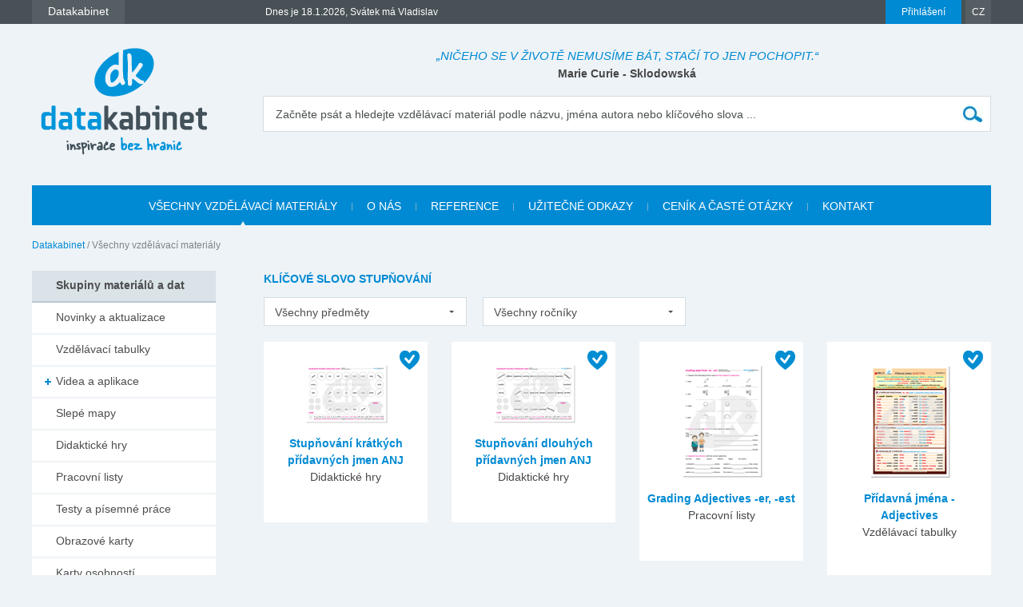

--- FILE ---
content_type: text/html; charset=utf-8
request_url: https://www.datakabinet.cz/cs/Vzdelavacie-materialy.html?tagid=83
body_size: 22445
content:
<!DOCTYPE html>
<html xmlns="http://www.w3.org/1999/xhtml" lang="cs">
	<head>
		<meta http-equiv="Content-Type" content="text/html; charset=UTF-8" />
		<title>
		Vzdělávací materiály | datakabinet.cz
		</title>
		<meta name="google-site-verification" content="H6ALbxj7jhfkRUgkT2WZhzh6Ie_YMNeDhdpH2ALsMZk" />
		<meta name="viewport" content="width=device-width, initial-scale=1">
		<meta property="fb:admins" content="10203197537498796"/>
		<meta name="google-signin-client_id" content="525432992801.apps.googleusercontent.com" />
		<meta name="description" content="Datakabinet - kabinet moderního učitele, vzdělávací portál, kvalitní elektronické materiály a data, prezentace, výukové materiály" />
		<meta name="keywords" content="kabinet moderního učitele vzdělávací portál elektronické materiály data výukové prezentace" />
		<link rel="shortcut icon" href="https://www.datakabinet.cz/favicon.ico" type="image/x-icon" />
		<link rel="icon" href="https://www.datakabinet.cz/favicon.ico" type="image/x-icon" />
		<meta property="og:image" content="https://www.datakabinet.cz/App_Themes/datakabinetnew/img/dk-logo-new.png?w=500" />
		<link href="../App_Themes/datakabinetnewcz/formstone-dropdown.css?636601831877197714" type="text/css" rel="stylesheet" />
		<link href="../App_Themes/datakabinetnewcz/main.wysiwyg.css?636715836727816705" type="text/css" rel="stylesheet" />
	</head>

<!--[if lt IE 7 ]>
	<body class="ie6">
<![endif]-->
<!--[if IE 7 ]>
	<body class="ie7">
<![endif]-->
<!--[if IE 8 ]>
	<body class="ie8">
<![endif]-->
<!--[if IE 9 ]>
	<body class="ie9">
<![endif]-->
<!--[if gt IE 9 ]>
	<body class="ie10">
<![endif]-->
<!--[if gt IE 10 ]>
	<body class="ie11">
<![endif]-->
<!--[if !IE]>
<!-->
	<body>
<!--
<![endif]-->

		<form name="frm" method="post" action="Vzdelavacie-materialy.html?tagid=83" onsubmit="javascript:return WebForm_OnSubmit();" id="frm">
		<input type="hidden" name="__EVENTTARGET" id="__EVENTTARGET" value="" />
		<input type="hidden" name="__EVENTARGUMENT" id="__EVENTARGUMENT" value="" />
		<input type="hidden" name="__VIEWSTATE" id="__VIEWSTATE" value="b/iC27Ftl6rPptMN7uUyioII+d22vUJRZXj64IdrBV+qrNnDxdQmBLprPWEALoowXdKFccuB5UB2zti3MBM3ks2N79+EAKbrv+GpEYSDQQqt7oeXqKBxb7j+BXcrQWYW/Dj3Ioai3s/efQKA7uotNyECWPIHjOnIUPg87wme6slLwcCqHqrNpVXhR//7uhNDCuFOOnZnTlpSzGw41bfSfMK0CZLc1frktppSqEgUdC5zQlGBCX33CBA6j0smcH7//DMZ6kYdEdH77CaVJi4rdAoT92nkdSYkiCbm1S/7PVhvNt4hC7JAa6Ztn2G0aNlan1uSqC0XGog9GwgQpLpUjBuYrEdY3+jeT9+h01wDY9BgJJxy6IVLXWq17Ddt4ZMhYBQ+FPJz5/[base64]/OiqeQ+FEd5XtknEREZ1VpvQVXsj61T5Q0065sPrAI2GyR3bbGRQv9EtJPgHZ/[base64]/j4e81/MuchubL6JS/YFTKQ+ZV99Apo/R+dNvd0psskM3/KkN5CEFiZf9sTFtwlUpfYLRyb84e0uzDcedatFVNVGAPVH2AjLE9r3SkztFQKEeO2C2bCDVkzjDv3PuwA4DqjRYz3N2zmngcwhUqo9B6iLbX0OGaDAAqdIPUGK9E0FzW8ZakAXxres1r3kVlT/8z1Nt6mTlidXPUkDUyhtg6tuaD6jnwrH2EZqf792Juu+6LRozBSrwseUsiqGZP9fKEL2oELuHpY0qF43PNOC2vDVCSqK1G88HV4S6H04ZpFD38mPbZODqIor/zsguQMfwngT7yDUfnj78BBmMziSE4GU/49W0eHb/6mKRvdJoTL5l58GysehFCNTQQp6biotvZX/l7kUSnrepks5GZGb3i/KaCIhuXxYPBFbTb38hxQfKPaUipsdR8D7rbmBe/Hkwiz4mbxHMzzEpYI/t61aHrbWYAlbW4V0iuXS4waaryWNbmcfgtFeDBX2VnZ0JeuSQkXjBN7mbHoLHDijE9COBR85GPv74a2aQl0QO4sdg4O2Qtf1SblSsdywTqkBmNIpjwhdECBFkpEcwJJLoQ/a7RJ4qjDj2eTWWy9hPFHRyBN7wnSNR0qpARFdn8tHSxh2Qwd2PMPhitr4ViNwPkMxjJankP+iQs67ygNkHgA9fWU3otWRZtS5S7v6Y7wIxyynLmoVBYgGmpwPe9+sLxmSXFa839ev13FB0k9yENsdRuEqrF5mUiivQVVGed8D2QxRYy57pI/LEisRQnClcan3Z5r1f0xaTBg05vGD0rvfhSlTy4Rp8ABcY/rI26YiFT3shycefe9rnKj8+F99zJDBi7qIUgJhE4NUkj/mp4MYL52b2LSOn1VPl6DAbe7NY4ZPAOnSE1ApqSYErcMCuebG67ukxKn3/XlI7pQ8GocSKE9DbBh8PshCxROZQY/Ql2M2etxHi7eukGn8k6G3787xjckLbmmRO7QW9gNjvk+GwRI9SnLIf10+BAP2yEYg3uUv4rI2nugOIN3x0jXOf3gpzv63dYhHfozaDcqQnX0mwKVZrF8QFzXqnknOhk9sgJVbXN1bRc7fTiYOvQZNth2NsnjR6ilIhNecPZg/3wZWfbv6ndWjzx86qDDj5/qpkiayZlH6ffegXrbBXn/0qQANgVTgNKLa90MANlVbP7ycHYVo2Lxtensbljx6YDHCUiWsufqgmslU2OaPeCFUK6NkL0c5pqhZNdIMeeL6DwtpIls4FShdkGynpSPFLfaUDgK3ZMeruBnlXBktWiBe/SbSblPpGUKyJwwafOU46KwDnQm0LsW7m6f8WWdITKxzBWNKOZ5fPkWvmeBkR3d/plZUg9cklVN3pLlgLWp+g7sURRaAfEn8ddaeUxQ9hTreNpQmYGyL853j24celOly/TADU6809nc9OW9HuZrmb2GEec0sm+TAS7TxjFxJ8AHE/lw+0SbLmBRnMIXD9jx3RrvIJ9ycYLg/Hz1xyJJWqRrZ+IG6EvCtGtUHZM2REPfHTvqXqXB04hBRpcZT7b6JQOT+e7l6xAHnY3dakYGdwCYUmfgbDDkXl2fj1i02tPw7CsfrEj+hVmRa2z6A0zCb1zMZlFGMQu+j5R6E/wUIH6b2quv8YPFpvcuR9nkktUADD9vi/mF7oMPWicfe9FHS/bi7yuXHjVpfbewO2qcKdB4NyQakmixxe0S+WPGgsqYq5KgUWQpJMfuH5WtmC9x9WuZYWpIU9Ej+wWRxXUKd0kV4yoWIlqsZ3SCYTjiYN8pNJ48hMJTs03V7Dn0nS5b6gzKllxv+Y76RPSdBckrtSue/HnGUROIBxxQ2J00wvsNW75sPLvENiHFbsxRnRhVYk0dxNScR/yM1mPNjO5FXPStutSEP3DFZhV1U8bB8CttJPOpK7u4SGVaVMO/50qAeKadezno+/P1VWkWudaVZZXMwrnHxx0vEsOGiDfvhGe9Ag7RMLvBZVZmDhIWMaArUgXb9W2C7/WZ7cw4WDEi9B8q612maGfxpMFUM1WVNdTeeXca5rEj/rUzixDrWS2rX8E3f8dgY9PiwoZwlPwdKDZoftNfqL20kSa9YT0JjmOLOEbXtVhs3nXKWbO+wLpojR8ws9B//hS3McX6FvSal6UN2Y8yncoTpLLCQlQdOdCVU8yzmsWPUiwCAfoKoD7y9hsKgJrP5f3h+PuqvJPsZc4CMpa/NGuK1CMId/RkjrNUmoanLWF4CUjouLl/A1uWVv8bOsn7gIjv9mmxflsY+sQv+Qo3ez1li3ER5nivvgGbZDbp6cg4QPCtKhac93XcJB4EiFbhGuTluBv724cyiIEjiAS0+s2ZuQNovlha2rbrGROn5ci8uEBPcF1kAc692lDym62H/8BA4U/VddchHDItnV8VWNVC2xHmJTigdxOcnpspfHj7IjPVb8WCMB/Vy9KHs8ciVMGxu7l5ljf5VmWlTiqCjsQeanp8s0Gh5mwIXIqznwsDuW0QoJMXCMt3Zj94T4b2tEouPdtgUzmeZFfSt38AEsJZWgfL0PQQl2KwChjAiy9YQycG1dlJgtZ1mha/kI3UVG6L2EgFjpJDIDCB42sSQbX0vClGEYdimtTVNpFP/efLoKxVzg8XuNc/67ryre0y0cwKRbDh5ZAl6XrdtIYyDqTybKJnhcxyDwDnTg5oyS9Ron1zQhsQucPlG0/ySptRmrpqkBhLe1pkfAfx3Dn6Wn2bxfFekEiozjn1W0t/+7mi06O0WouefRZReoImFBQh0jMZ9noOUNezZhJBHynjyCsXxKJdA9u5dur+ZUv/lJXgzVO2K1lrjKqysTHJMLXmvN8bnjwy3PwHeWVIAE3cOdbi9FpeBpORRUPu5YYAzRztpYmsK7Shj9+1gyIkk0W3XWFFfsgIS5e8UJ8o7KKxPOZsCV6uc3zJTG6xUtlZJjAYtECGZqug3zi7XkkUwKhhZhNJKHKP279bfV+IAk+3b/LlQ2LgAI8DqU92hagVCWHZ5OuF5WhmcZb7X8pLW4N/TWoicp2nPxgRFDM9mzQnlif4OK/HgU6MTGvRVWH3KzlQsidJZ4B5LTBHkBoFHMGJItB+4fy1Sq5JpP2uvUzv/Gewml7P5TMSP18aWp0mLomy3KkTLjviAwwYvxnEkOaMiX5w/z2FTkFNdeoCh26W7hH5o2kFdvFI706+0LyWhgfELrTvvgzfInvoZtfj67xXBPiFrCk4VsTQcO4Z5qxx99uVs6rcHwUp9s01i0q2hgsXoCHW8FgMSB37Y0JpLq8N1FCqjCui+UFuQEBws2N8lhUxm26/PNQgpYTaH46rgMtilzWoOvSl3SVw/8IqqbBpLw+dyyHqTOHZQCTW0hCK0c5ZpZcx2o1ZaHubz7/O4iqh9JtrAVMf8FruIX/ACmH4C0iQ2GWryxR2LxrUCHKbyJTJlrPdh+lF49fXEd0mGiswbvV2surmaZGVfDwlRDZKzQyyxVZ/P5Hrj+0Rda+MkyAIFBZPSFx2h7gx/170jbX7WIiLUfsvG9DmPSjVIUIXCrRkNMJBwKVU7eNztnZluyeIDEsUGRv/Q4MAq90SV6+My5PUKjzTS9NYNdfC3dFGBSRjXDzPE3c8NEA/3rGayN/h92spZTCRKuvBhwDVj/ZUw9P6lj712oUNSDcdBgs1+GGKeHrTp5sfDY3BiC8oxVFbPCNwAFdO2TuCINjmKjDtWPpnmA94ALR8bFoZswpzwR2P0ALWanJNwQn4Gb9g0zWDcfIz/0ksxFyxool4Pud/7uZPYNKWultdmwfmh+i4H+kU9daB+0PDRA9nNWIcvqeDwRFgsGOfc5YNNyfD5efkMg73e9QZZ1R7aCP2FlEt8fxVfKVS5iVx1Exc0pNOSuGsKDy0EDuiTESFNxsJTeqKClAv99Ad/HVvARtmL3djXXswFv1icLpnzZnML27MsD4e6ND3SctZH0q7Q9aQDdDODF4OFggQCVvaKW3X+b5oTDDexMbXhbIHmXi70eatXK3T8Kv8csi6uIsOp/Tj2BUPnQC7PQoHDuTysxRxRYH9UengiK4Q+oMR9fmZcIGtuLe38uAbkb/Hpxbz2Uhk7UYyAt/EoiHhodXE9pNthMvn6ilG+JjwzvNsFMkqxwXVNX+4GnfwJysPzwlw+qhG5yOqwwN+Uw5pN7Dbecr5o2p4Jprh9lL2k1RdS9/ZOGLZM3dJFROjLgPMQlHLn9TNT2LoI+VKDt4UIz5up2hleJExZcUu7WZeAKB1CBGwDzhPQq64CI22fuVTmNImsvu+Qy5P8PO79lwPNectD7OI1w69HnHDol97lssmFN2vVFAGd4nd4inGinIpEAc/wZwKF21J0LVOV84mWrKCm0WsrYcd5H8bSxVF7lGvjiZv1ihRe3RmiKeyslAg0U15YZsfojop0nBMWFGVfnO6E4D6sSxcohwlzIFk0NwZTYyefwGOLH9iQUmdPtmInd09YYCCbSlX/AGMbcMMqUWkH/DSZULViTiQuD54e8e8lkfPZA9jwCyNXZlSFKPKYPvY9PqG" />
		<input type="hidden" name="__VIEWSTATEENCRYPTED" id="__VIEWSTATEENCRYPTED" value="" />

		
<script type="text/javascript">
//<![CDATA[
var theForm = document.forms['frm'];
		if (!theForm) {
    theForm = document.frm;
}
		function __doPostBack(eventTarget, eventArgument) {
    if (!theForm.onsubmit || (theForm.onsubmit() != false)) {
        theForm.__EVENTTARGET.value = eventTarget;
        theForm.__EVENTARGUMENT.value = eventArgument;
        theForm.submit();
    }
}
		//]]>
</script>

		
<script src="/WebResource.axd?d=dJHAiACOOd_mG_3Ab7_0Juh-oo6HqDZHhaaMW8YPL_uojBhLkhXp-AGRbGsvL0a9HwOfLTednBEpx8lFgg4980Zhxmw1&amp;t=638313974908353130" type="text/javascript"></script>

		
<script type="text/javascript">
//<![CDATA[
var _baseUrl = '/';
var _loadingCaption = 'Nahrávám detail...';
var _userProfileCategoryID = 888391;
var _documentListCategoryID = 900150;
var _galleryListCategoryID = 888398;
var _userEmailFormCategoryID = 888394;
var _userEmailStatusCategoryID = 888393;
var _userid= 0;
var _acceptCaption='Akceptovat přátelství?';
var _denyCaption='Odmítnout přátelství?';
var _requestCaption='Požádat o přátelství?';
var _cancelCaption='Zrušit přátelství?';
var _deleteImageCaption='Smazat obrázek?';
var _cancelRequestCaption='Jste si jistí?';
//]]>
</script>

<script src="/WebResource.axd?d=LW_WCxbS1VNY8Sf-evMo4TWcfwqh6hkiUq3ngnvI4PdZUL-NSo0nx20CtyS4gOUhqQU4kYHlGMD9optDXsXN0DI5o9M1&amp;t=638313974908353130" type="text/javascript"></script>
<script type="text/javascript">
//<![CDATA[
function WebForm_OnSubmit() {
if (typeof(ValidatorOnSubmit) == "function" && ValidatorOnSubmit() == false) return false;
return true;
}
		//]]>
</script>

    

		
<div id="fb-root">
</div>
<script type="text/javascript">(function(d, s, id) { var js, fjs = d.getElementsByTagName(s)[0]; if (d.getElementById(id)) return; js = d.createElement(s); js.id = id; js.src = "//connect.facebook.net/sk_SK/sdk.js#xfbml=1&version=v2.3"; fjs.parentNode.insertBefore(js, fjs); }(document, 'script', 'facebook-jssdk'));


var _collectionPopupTitle = 'Přidať do galerie';
var _collectionPlaceholderTitle = 'Nová galerie';
var _sharedSave = 'Uložit';
var _collectionSaved = 'Uložené do galerie';
var _collectionGallery = 'Galerie';

var _passwordWeak = 'Slabé heslo';
var _passwordSemiStrong = 'Středně silné heslo';
var _passwordStrong = 'Silné heslo';

var _autoCompleteEmpty = 'Pro zadaný výraz se nenašli žádné výsledky.';

var _friendhipMessageGeneral = "Žádost byla odoslaná";
var _friendhipMessageRequest = "Žádost o přáteľství byla odoslaná";
var _friendhipMessageAccept = "Žádost o přáteľství byla přijatá";
var _friendhipMessageDeny = "Vyslaná žádost o přáteľství byla zrušená";
var _friendhipMessageCancel = "Přáteľství bylo zrušené";

var _documentInsertedMesage = "Váš dokument byl úspěšně uložený";

</script>

		<script type="text/javascript">
            var baseurl = 'https://www.datakabinet.cz/';
            var _baseurl = 'https://www.datakabinet.cz/';
            var _baseUrl = 'https://www.datakabinet.cz/';
            var _isAuthenticated = 0;
        
		</script>
		<script type="text/javascript" src="https://www.datakabinet.cz/App_Themes/datakabinetnewcz/datakabinetnewcz.min.js?636601831876103957">
		</script>
		<script type="text/javascript" src="https://www.datakabinet.cz/App_Themes/datakabinetnewcz/datakabinetnewcz.customcode.js?637171024658241006">
		</script><a href="#start" class="hidden">Přejít na obsah stránky</a><a name="up"></a>
		<div id="container" class="site pageid-900150">
			<div id="top-test">
			</div>
			<div id="fastmenu-wrap">
				<div class="width-wrap">
					<div id="fastmenu-container">
						<div id="fastmenu-right">
							<div id="fastmenu-login">
								

<a id="topUser_phUserLoginLink" class="fastmenu-login-button-blue" href="Prihlaseni.html">Přihlášení</a>

    <div id="topLoginPopup" class="hidden">
        <div id="loginPopup">
            



 
        <h2>Přihlášení</h2>

        <br class="clear" />
        <div class="social-registration">
            

    <div class="customGPlusSignIn">
      <a class="google-login">Přihlásit se přes Google </a>
    </div>




  <script src="https://apis.google.com/js/api:client.js"  type="text/javascript"></script>
  <script type="text/javascript">
      var googleUser = {};
      var googleLoginAppStarted = false;
      var startGoogleLoginApp = function () {
          if (googleLoginAppStarted)
          {
              return;
          }
          googleLoginAppStarted = true;
          gapi.load('auth2', function () {
              // Retrieve the singleton for the GoogleAuth library and set up the client.
              auth2 = gapi.auth2.init({
                  client_id: '525432992801.apps.googleusercontent.com',
                  cookiepolicy: 'single_host_origin',
                  // Request scopes in addition to 'profile' and 'email'
                  //scope: 'additional_scope'
              });
              var els = document.getElementsByClassName('customGPlusSignIn');
              for (var i = 0; i < els.length; i++) {
                  attachSignin(els[i]);
              }
              
          });
      };

      function attachSignin(element) {
          //console.log(element.id);
          auth2.attachClickHandler(element, {},
              function (googleUser) {
                  var id_token = googleUser.getAuthResponse().id_token;
                  var action = $('#frm').attr('action').split('?')[0];
                  location.replace(action + '?type=google&tokenid=' + id_token);

              }, function (error) {
                  alert(JSON.stringify(error, undefined, 2));
              });
      }
      
  </script>


<a id="topUser_login_LoginView1_sr1_facebook" class="facebook-login" href="javascript:__doPostBack('topUser$login$LoginView1$sr1$facebook','')">Přihlásit se přes Facebook</a>

        </div>
        <div class="separator"><span>anebo</span></div>
        <h3>Přihlaste se přes</h3>

        <div id="login_break" onkeypress="javascript:return WebForm_FireDefaultButton(event, 'content_object_ctl01_ctl01_LoginButton');">
            
								<div class="AspNet-Login">
									<div class="AspNet-Login-UserPanel">
										<label for="topUser_login_LoginView1_LoginForm1_UserName">Přihlašovací jméno (e-mail):</label>
										<input type="text" class="textbox medium" id="topUser_login_LoginView1_LoginForm1_UserName" name="topUser$login$LoginView1$LoginForm1$UserName" value="" /><span id="topUser_login_LoginView1_LoginForm1_UserNameRequired" style="color:Red;display:none;">Zadejte svoje přihlašovací jméno.</span>
									</div>
									<div class="AspNet-Login-PasswordPanel">
										<label for="topUser_login_LoginView1_LoginForm1_Password">Heslo:</label>
										<input type="password" class="textbox medium" id="topUser_login_LoginView1_LoginForm1_Password" name="topUser$login$LoginView1$LoginForm1$Password" value="" /><span id="topUser_login_LoginView1_LoginForm1_PasswordRequired" style="color:Red;display:none;">Zadejte svoje heslo.</span>
									</div>
									<div class="AspNet-Login-SubmitPanel">
										<input type="submit" value="Přihlásit" class="button" id="topUser_login_LoginView1_LoginForm1_LoginButton" name="topUser$login$LoginView1$LoginForm1$LoginButton" onclick="javascript:WebForm_DoPostBackWithOptions(new WebForm_PostBackOptions(&quot;topUser$login$LoginView1$LoginForm1$LoginButton&quot;, &quot;&quot;, true, &quot;topUser$login$LoginView1$LoginForm1&quot;, &quot;&quot;, false, false))" />
									</div>
									<div class="AspNet-Login-PasswordRecoveryPanel">
										<a href="https://www.datakabinet.cz/cs/Prihlaseni/Password-recovery.html" title="Password recovery">Zapomněli jste heslo?</a>
									</div>
								</div>
            <div class="AspNet-Login-PasswordRecoveryPanel">
                <a id="topUser_login_LoginView1_hypRegister" href="https://www.datakabinet.cz/?register=1">Nemáte svůj vlastní profil? Registrujte se</a>
            </div>
            <br class="clear" />
        </div>
    

      
        </div>
    </div>

    <script type="text/javascript">

        $(function () {

            $('a[id$=phUserLoginLink]').fancybox({
                padding: 0,
                showCloseButton: true,
                title: null,
                href: "#loginPopup",
                onClosed: function () {
                    
                }
            }).click(function () {
                //alert(startGoogleLoginApp);
                if (typeof startGoogleLoginApp !== 'undefined') {
                    startGoogleLoginApp();
                }
            });
            if ($('#loginPopup .AspNet-Login-FailurePanel').length > 0){
                $('#topUser_phUserLoginLink').trigger('click');
            }
        });
    </script>






							</div>
							<div id="fastmenu-lang">
								<a href="#">CZ</a>
<ul>
  <li>
  <div><a href="https://www.datakabinet.sk"><img alt="flag-sk" src="https://www.datakabinet.cz/files/img/flags/flag-sk.gif" /> Slovensko - Datakabinet.sk</a>
  </div></li>
  <li>
  <div><a href="http://www.datakabinet.cz"><img alt="flag-cs" src="https://www.datakabinet.cz/files/img/flags/flag-cs.gif" /> Česká republika - Datakabinet.cz</a>
  </div></li>
</ul>

							</div>
							<div class="clear">
							</div>
						</div>
						<div id="fastmenu-left">
							<div id="fastmenu">
								<ul><li>
    <span><a href="http://www.datakabinet.cz"><b>Datakabinet</b></a></span>
    <ul>
    <li><p><a href="https://www.datakabinet.cz/cs/Home.html">Domů</a>
</p>
<p><a href="https://www.datakabinet.cz/cs/Vyukove-materialy-a-data.html">Nabídka materiálů</a><a href="https://www.datakabinet.cz/Povedali-o-nas.html"></a>
</p>
<p><a href="https://www.datakabinet.cz/cs/Rekli-o-nas.html">Reference</a>
</p>
<p><a href="https://www.datakabinet.cz/cs/cenik-a-caste-otazky.html">Časté otázky</a>
</p>
<p><a href="https://www.datakabinet.cz/cs/Napiste-nam.html">Napište nám</a>
</p>
<p><a href="https://www.datakabinet.cz/cs/o-nas.html">O nás</a>
</p>
<p><a href="https://www.datakabinet.cz/cs/Kategorie/Novinky-a-aktualizace.html">Novinky a aktualizace</a>
</p>
<p><a href="https://www.datakabinet.cz/cs/cenik-a-caste-otazky/vseobecne-obchodni-podminky.html">Obchodní podmínky</a>
</p>
<p><a href="https://www.datakabinet.cz/cs/Kontakt.html">Kontakt</a>
</p></li>
    </ul>
</li><!--  Tento posledny <li></li> je FIX pre IE7 --><li style="display: none"></li>
</ul>


							</div>
							<div id="meniny">
								Dnes je 18.1.2026, Svátek má Vladislav



							</div>
							<div class="clear">
							</div>
						</div>
						<div class="clear">
						</div>
					</div>
				</div>
			</div>
			<div id="bottom">
				<div id="main">
					<div class="width-wrap">
						<div id="header"><a class="home" href="https://www.datakabinet.cz/" title="Datakabinet.sk – Homepage">
							<img src="https://www.datakabinet.cz/App_Themes/datakabinetnewcz/img/dk-logo-new.png" alt="Datakabinet.sk – Homepage"/></a>
							<div class="header-middle">
								<div id="header-quotes">
									<span class="quoteText">„Ničeho se v životě nemusíme bát, stačí to jen pochopit.“</span> <span class="quoteAuthor">Marie Curie - Sklodowská</span>

								</div>
								<div class="search" onkeypress="javascript:return WebForm_FireDefaultButton(event, 'search_Search')">
									<label for="search_s">Začněte psát a hledejte vzdělávací materiál podle názvu, jména autora nebo klíčového slova ...</label><input name="search$s" type="text" id="search_s" class="textbox autocomplete-mainSearch m-GetProductList" /><input type="submit" name="search$Search" value="" id="search_Search" class="button" />
								</div>

								<div class="thememenu-wrap hidden">

									<div class="thememenu">
										<div class="AspNet-Menu-Horizontal">

										</div>
									</div>

								</div>
								<div class="clear">
								</div>
							</div>
							<div class="clear">
							</div>
						</div>
						<div id="menuline">

							<div class="topmenu">
								<div class="AspNet-Menu-Horizontal">
										<ul class="AspNet-Menu">
											<li class="AspNet-Menu-Leaf-Selected m900150_cs">
												
    	<a id="topmenu_ctl00_h" href="Vzdelavacie-materialy.html"><span>Všechny vzdělávací materiály</span></a>
    
											</li>
											<li class="AspNet-Menu-Leaf m904784_cs">
												
    	<a id="topmenu_ctl01_h" href="o-nas.html"><span>O nás</span></a>
    
											</li>
											<li class="AspNet-Menu-Leaf m904789_cs">
												
    	<a id="topmenu_ctl02_h" href="Rekli-o-nas.html"><span>Reference</span></a>
    
											</li>
											<li class="AspNet-Menu-Leaf m904790_cs">
												
    	<a id="topmenu_ctl03_h" href="uzitecne-odkazy.html"><span>Užitečné odkazy</span></a>
    
											</li>
											<li class="AspNet-Menu-Leaf m904791_cs">
												
    	<a id="topmenu_ctl04_h" href="cenik-a-caste-otazky.html"><span>Ceník a časté otázky</span></a>
    
											</li>
											<li class="AspNet-Menu-Leaf m904785_cs">
												
    	<a id="topmenu_ctl05_h" href="Kontakt.html"><span>Kontakt</span></a>
    
											</li>
										</ul>

								</div>
							</div>

						</div>
						<div id="body">
							<div id="navbar-wrap">
								<span id="navigationbar"><span>
        <a id="navigationbar_ctl00_h" class="first" href="Home.html">Datakabinet</a>
     </span><span> / </span><span>
         <span id="navigationbar_ctl02_h" class="last">Všechny vzdělávací materiály</span>
    </span></span>

							</div>
							<div id="right">
									


								<div id="site">
									<div id="product-category-default" >


<h1>
    Klíčové slovo stupňování
</h1>


<div id="product-category-filter">
	<div class="ddl-filter-subject">
        <select name="content$productFilter$ddlSubject" onchange="javascript:setTimeout('__doPostBack(\'content$productFilter$ddlSubject\',\'\')', 0)" id="content_productFilter_ddlSubject" class="ddl-selecter">
	<option selected="selected" value="all">Všechny předměty</option>
	<option value="Anglický jazyk">Anglick&#253; jazyk</option>
	<option value="Německý jazyk">Německ&#253; jazyk</option>

</select>
	</div>
	<div class="ddl-filter-grade">
        <select name="content$productFilter$ddlYearClass" onchange="javascript:setTimeout('__doPostBack(\'content$productFilter$ddlYearClass\',\'\')', 0)" id="content_productFilter_ddlYearClass" class="ddl-selecter">
	<option selected="selected" value="all">Všechny ročníky</option>
	<option value="6. ročník ZŠ">6. ročn&#237;k ZŠ</option>
	<option value="9. ročník ZŠ">9. ročn&#237;k ZŠ</option>

</select>
	</div>
    
    
    
	<div class="clear"></div>
    <span id="content_productFilter_lbpom" class="hidden">900150<br />Německý jazyk<br />Anglický jazyk<br />Anglický jazyk<br />Anglický jazyk<br />Anglický jazyk</span>
</div>







										
        
                 
        <div class="item item-4-1"><div class="item-padding"><div class="item-content">
                    <span class="datakabinet-star tooltip" title="Vzdělávací materiál je po odborné a jazykové korektuře"></span>
                    <div class="item-img"><a href="https://www.datakabinet.cz/cs/Vzdelavacie-materialy/isced-2/6-rocnik-zs/anglicky-jazyk/poslech-s-porozumenim-mluveni-cteni-s-porozumenim-psani/stupnovani-pridavnych-jmen/Stupnovani-kratkych-pridavnych-jmen-ANJ.html"><img src="https://www.datakabinet.cz/files/img/products/dh_stupnovanie_kratkych_pr_mien_anj_cz.png?w=106" alt="" /></a></div><h3><a href="https://www.datakabinet.cz/cs/Vzdelavacie-materialy/isced-2/6-rocnik-zs/anglicky-jazyk/poslech-s-porozumenim-mluveni-cteni-s-porozumenim-psani/stupnovani-pridavnych-jmen/Stupnovani-kratkych-pridavnych-jmen-ANJ.html">Stupňování krátkých přídavných jmen ANJ</a></h3><div class="item-desc">
                        Didaktické hry
                    </div><div class="item-icons">
                        <a class="item-icon-download inactive" href="https://www.datakabinet.cz/files/documents/dk/klasik/dh_preteky_stupnovanie_kratkych_prid_mien_cz.pdf" title="Stáhnout / Spustit"></a>                    
                    </div></div></div></div>
         
    
        
                 
        <div class="item item-4-2"><div class="item-padding"><div class="item-content">
                    <span class="datakabinet-star tooltip" title="Vzdělávací materiál je po odborné a jazykové korektuře"></span>
                    <div class="item-img"><a href="https://www.datakabinet.cz/cs/Vzdelavacie-materialy/isced-2/6-rocnik-zs/anglicky-jazyk/poslech-s-porozumenim-mluveni-cteni-s-porozumenim-psani/stupnovani-pridavnych-jmen/Stupnovani-dlouhych-pridavnych-jmen-ANJ.html"><img src="https://www.datakabinet.cz/files/img/products/dh_stupnovanie_dlhych_pr_mien_anj_cz.png?w=106" alt="" /></a></div><h3><a href="https://www.datakabinet.cz/cs/Vzdelavacie-materialy/isced-2/6-rocnik-zs/anglicky-jazyk/poslech-s-porozumenim-mluveni-cteni-s-porozumenim-psani/stupnovani-pridavnych-jmen/Stupnovani-dlouhych-pridavnych-jmen-ANJ.html">Stupňování dlouhých přídavných jmen ANJ</a></h3><div class="item-desc">
                        Didaktické hry
                    </div><div class="item-icons">
                        <a class="item-icon-download inactive" href="https://www.datakabinet.cz/files/documents/dk/klasik/dh_preteky_stupnovanie_dlhych_prid_mien_cz.pdf" title="Stáhnout / Spustit"></a>                    
                    </div></div></div></div>
         
    
        
                 
        <div class="item item-4-3"><div class="item-padding"><div class="item-content">
                    <span class="datakabinet-star tooltip" title="Vzdělávací materiál je po odborné a jazykové korektuře"></span>
                    <div class="item-img"><a href="https://www.datakabinet.cz/cs/Vzdelavacie-materialy/isced-2/6-rocnik-zs/anglicky-jazyk/poslech-s-porozumenim-mluveni-cteni-s-porozumenim-psani/stupnovani-pridavnych-jmen/Grading-adjectives-er-est.html"><img src="https://www.datakabinet.cz/files/img/products/prl_anj_032_grading_adjectives_er_est_6_cz.png?w=106" alt="" /></a></div><h3><a href="https://www.datakabinet.cz/cs/Vzdelavacie-materialy/isced-2/6-rocnik-zs/anglicky-jazyk/poslech-s-porozumenim-mluveni-cteni-s-porozumenim-psani/stupnovani-pridavnych-jmen/Grading-adjectives-er-est.html">Grading Adjectives -er, -est</a></h3><div class="item-desc">
                        Pracovní listy
                    </div><div class="item-icons">
                        <a class="item-icon-download inactive" href="https://www.datakabinet.cz/files/documents/dk/klasik/s_prl_anj_dk_032_grading_adjectives_er_est_6_cz.pdf" title="Stáhnout / Spustit"></a>                    
                    </div></div></div></div>
         
    
        
                 
        <div class="item item-4-4"><div class="item-padding"><div class="item-content">
                    <span class="datakabinet-star tooltip" title="Vzdělávací materiál je po odborné a jazykové korektuře"></span>
                    <div class="item-img"><a href="https://www.datakabinet.cz/cs/Vzdelavacie-materialy/isced-2/6-rocnik-zs/anglicky-jazyk/poslech-s-porozumenim-mluveni-cteni-s-porozumenim-psani/stupnovani-pridavnych-jmen/Pridavna-jmena-Adjectives.html"><img src="https://www.datakabinet.cz/files/img/products/tab_adjectives_cz.png?w=106" alt="" /></a></div><h3><a href="https://www.datakabinet.cz/cs/Vzdelavacie-materialy/isced-2/6-rocnik-zs/anglicky-jazyk/poslech-s-porozumenim-mluveni-cteni-s-porozumenim-psani/stupnovani-pridavnych-jmen/Pridavna-jmena-Adjectives.html">Přídavná jména - Adjectives</a></h3><div class="item-desc">
                        Vzdělávací tabulky
                    </div><div class="item-icons">
                        <a class="item-icon-download inactive" href="https://www.datakabinet.cz/files/documents/dk/klasik/s_tab_adjectives_cz.pdf" title="Stáhnout / Spustit"></a>                    
                    </div></div></div></div>
         
    
        
                 
        <div class="item item-4-1"><div class="item-padding"><div class="item-content">
                    <span class="datakabinet-star tooltip" title="Vzdělávací materiál je po odborné a jazykové korektuře"></span>
                    <div class="item-img"><a href="https://www.datakabinet.cz/cs/Vzdelavacie-materialy/isced-2/9-rocnik-zs/nemecky-jazyk/mluveni/stupnovani-pridavnych-jmen-prislovci/Stupnovani-pridavnych-jmen-NEJ-zavody.html"><img src="https://www.datakabinet.cz/files/img/products/dh_stupnovanie_prid_mien_nej_cz.png?w=106" alt="" /></a></div><h3><a href="https://www.datakabinet.cz/cs/Vzdelavacie-materialy/isced-2/9-rocnik-zs/nemecky-jazyk/mluveni/stupnovani-pridavnych-jmen-prislovci/Stupnovani-pridavnych-jmen-NEJ-zavody.html">Stupňování přídavných jmen - závody</a></h3><div class="item-desc">
                        Didaktické hry
                    </div><div class="item-icons">
                        <a class="item-icon-download inactive" href="https://www.datakabinet.cz/files/documents/dk/klasik/dh_preteky_stupnovanie_prid_mien_nej_cz.pdf" title="Stáhnout / Spustit"></a>                    
                    </div></div></div></div>
         
    

									</div>


									<span id="total-count" class="hidden">5</span>


								</div>
								<div class="clear">
								</div>
							</div>
							<div id="left">


								<div class="leftmenu-header leftmenu-header-first">Skupiny materiálů a dat
								</div>

								<div class="leftmenu">
									<div class="AspNet-Menu-Vertical">
											<ul class="AspNet-Menu">
												<li class="AspNet-Menu-Leaf">
													<a href="https://www.datakabinet.cz/cs/Kategorie/Novinky-a-aktualizace.html" class="AspNet-Menu-Link">Novinky a aktualizace</a>
												</li>
												<li class="AspNet-Menu-Leaf">
													<a href="https://www.datakabinet.cz/cs/Kategorie/vzdelavaci-tabulky.html" class="AspNet-Menu-Link">Vzdělávací tabulky</a>
												</li>
												<li class="AspNet-Menu-WithChildren">
													<a href="https://www.datakabinet.cz/cs/Kategorie/videa-a-aplikace.html" class="AspNet-Menu-Link">Videa a aplikace</a>
													<ul>
														<li class="AspNet-Menu-Leaf">
															<a href="https://www.datakabinet.cz/cs/Kategorie/videa-a-aplikace/vyukova-videa.html" class="AspNet-Menu-Link">Výuková videa</a>
														</li>
														<li class="AspNet-Menu-Leaf">
															<a href="https://www.datakabinet.cz/cs/Kategorie/videa-a-aplikace/interaktivni-kvizy.html" class="AspNet-Menu-Link">Interaktivní kvízy</a>
														</li>
														<li class="AspNet-Menu-Leaf">
															<a href="https://www.datakabinet.cz/cs/Kategorie/videa-a-aplikace/interaktivni-pexesa.html" class="AspNet-Menu-Link">Interaktivní pexesa</a>
														</li>
														<li class="AspNet-Menu-Leaf">
															<a href="https://www.datakabinet.cz/cs/Kategorie/videa-a-aplikace/interaktivni-prezentace.html" class="AspNet-Menu-Link">Interaktivní prezentace</a>
														</li>
													</ul>
												</li>
												<li class="AspNet-Menu-Leaf">
													<a href="https://www.datakabinet.cz/cs/Kategorie/Slepe-mapy.html" class="AspNet-Menu-Link">Slepé mapy</a>
												</li>
												<li class="AspNet-Menu-Leaf">
													<a href="https://www.datakabinet.cz/cs/Kategorie/Didakticke-hry.html" class="AspNet-Menu-Link">Didaktické hry</a>
												</li>
												<li class="AspNet-Menu-Leaf">
													<a href="https://www.datakabinet.cz/cs/Kategorie/Pracovni-listy.html" class="AspNet-Menu-Link">Pracovní listy</a>
												</li>
												<li class="AspNet-Menu-Leaf">
													<a href="https://www.datakabinet.cz/cs/Kategorie/Testy-a-pisemne-prace.html" class="AspNet-Menu-Link">Testy a písemné práce</a>
												</li>
												<li class="AspNet-Menu-Leaf">
													<a href="https://www.datakabinet.cz/cs/Kategorie/Obrazove-karty.html" class="AspNet-Menu-Link">Obrazové karty</a>
												</li>
												<li class="AspNet-Menu-Leaf">
													<a href="https://www.datakabinet.cz/cs/Kategorie/Karty-osobnosti.html" class="AspNet-Menu-Link">Karty osobností</a>
												</li>
												<li class="AspNet-Menu-Leaf">
													<a href="https://www.datakabinet.cz/cs/Kategorie/Portrety-osobnosti.html" class="AspNet-Menu-Link">Portréty osobností</a>
												</li>
												<li class="AspNet-Menu-Leaf">
													<a href="https://www.datakabinet.cz/cs/Kategorie/Ilustrace-a-obrazky.html" class="AspNet-Menu-Link">Ilustrace a obrázky</a>
												</li>
												<li class="AspNet-Menu-Leaf">
													<a href="https://www.datakabinet.cz/cs/Kategorie/domaci-ukoly.html" class="AspNet-Menu-Link">Domácí úkoly</a>
												</li>
												<li class="AspNet-Menu-Leaf">
													<a href="https://www.datakabinet.cz/cs/Kategorie/Doplnkove-materialy.html" class="AspNet-Menu-Link">Doplňkové materiály</a>
												</li>
											</ul>

									</div>
								</div>

								<div class="leftmenu-header">Vzdělávací oblasti
								</div>

								<div class="leftmenu">
									<div class="AspNet-Menu-Vertical">
											<ul class="AspNet-Menu">
												<li class="AspNet-Menu-Leaf">
													<a href="Vyukove-materialy-a-data/Jazyk-a-jazykova-komunikace.html" class="AspNet-Menu-Link" title="Jazyk a jazykov&#225; komunikace">
														Jazyk a jazyková komunikace
													</a>
												</li>
												<li class="AspNet-Menu-Leaf">
													<a href="Vyukove-materialy-a-data/matematika-a-jeji-aplikace.html" class="AspNet-Menu-Link">
														Matematika a její aplikace
													</a>
												</li>
												<li class="AspNet-Menu-Leaf">
													<a href="Vyukove-materialy-a-data/informacni-a-komunikacni-technologie.html" class="AspNet-Menu-Link">
														Informační a komunikační technologie
													</a>
												</li>
												<li class="AspNet-Menu-Leaf">
													<a href="Vyukove-materialy-a-data/clovek-a-jeho-svet.html" class="AspNet-Menu-Link">
														Člověk a jeho svět
													</a>
												</li>
												<li class="AspNet-Menu-Leaf">
													<a href="Vyukove-materialy-a-data/clovek-a-priroda.html" class="AspNet-Menu-Link">
														Člověk a příroda
													</a>
												</li>
												<li class="AspNet-Menu-Leaf">
													<a href="Vyukove-materialy-a-data/clovek-a-spolecnost.html" class="AspNet-Menu-Link">
														Člověk a společnost
													</a>
												</li>
												<li class="AspNet-Menu-Leaf">
													<a href="Vyukove-materialy-a-data/clovek-a-svet-prace.html" class="AspNet-Menu-Link">
														Člověk a svět práce
													</a>
												</li>
												<li class="AspNet-Menu-Leaf">
													<a href="Vyukove-materialy-a-data/clovek-a-zdravi.html" class="AspNet-Menu-Link">
														Člověk a zdraví
													</a>
												</li>
												<li class="AspNet-Menu-Leaf">
													<a href="Vyukove-materialy-a-data/umeni-a-kultura.html" class="AspNet-Menu-Link">
														Umění a kultura
													</a>
												</li>
											</ul>

									</div>
								</div>

								<div class="leftmenu-header">Průřezová témata
								</div>

								<div class="leftmenu">
									<div class="AspNet-Menu-Vertical">
											<ul class="AspNet-Menu">
												<li class="AspNet-Menu-Leaf">
													<a href="prurezova-temata/Osobnostni-a-socialni-vychova.html" class="AspNet-Menu-Link">
														Osobnostní a sociální výchova
													</a>
												</li>
												<li class="AspNet-Menu-Leaf">
													<a href="prurezova-temata/vychova-demokratickeho-obcana.html" class="AspNet-Menu-Link">
														Výchova demokratického občana
													</a>
												</li>
												<li class="AspNet-Menu-Leaf">
													<a href="prurezova-temata/Vychova-k-mysleni-v-evropskych-a-globalnich-souvislostech.html" class="AspNet-Menu-Link">
														Výchova k myšlení v evropských a globálních souvislostech
													</a>
												</li>
												<li class="AspNet-Menu-Leaf">
													<a href="prurezova-temata/Multikulturni-vychova.html" class="AspNet-Menu-Link">
														Multikulturní výchova
													</a>
												</li>
												<li class="AspNet-Menu-Leaf">
													<a href="prurezova-temata/environmentalni-vychova.html" class="AspNet-Menu-Link">
														Environmentální výchova
													</a>
												</li>
												<li class="AspNet-Menu-Leaf">
													<a href="prurezova-temata/medialni-vychova.html" class="AspNet-Menu-Link">
														Mediální výchova
													</a>
												</li>
											</ul>

									</div>
								</div>

								<div id="anketa">
									
    <span class="leftobject-title1"></span>
	<p class="leftobject-title2">Anketa</p>
	<div class="poll">
		<div class="sidebottom3">

        <h2>Jak se Vám líbí Datakabinet?</h2>

<ul>

    <li>
        <a class="poll-answer" href="javascript:__doPostBack('anketa$poll$activepoll$ctl01$ctl00','')">skvěle, je to super</a>
        <div class="poll-bar"><div style="width: 54%;"></div></div><span class="right">54%</span>
    </li>

    <li>
        <a class="poll-answer" href="javascript:__doPostBack('anketa$poll$activepoll$ctl02$ctl00','')">ano, líbí se mi</a>
        <div class="poll-bar"><div style="width: 16%;"></div></div><span class="right">16%</span>
    </li>

    <li>
        <a class="poll-answer" href="javascript:__doPostBack('anketa$poll$activepoll$ctl03$ctl00','')">jestě nevím</a>
        <div class="poll-bar"><div style="width: 9%;"></div></div><span class="right">9%</span>
    </li>

    <li>
        <a class="poll-answer" href="javascript:__doPostBack('anketa$poll$activepoll$ctl04$ctl00','')">moc ne</a>
        <div class="poll-bar"><div style="width: 9%;"></div></div><span class="right">9%</span>
    </li>

    <li>
        <a class="poll-answer" href="javascript:__doPostBack('anketa$poll$activepoll$ctl05$ctl00','')">vůbec se mi nelíbí</a>
        <div class="poll-bar"><div style="width: 12%;"></div></div><span class="right">12%</span>
    </li>

</ul>




<div class="voted">Hlasovalo: 3300</div>

			<div class="archive">
			<a href="">Archiv anket</a>
			</div>
		</div>
	</div>
	<div class="sidefooter3">
	</div>    	
    
								</div>

								<div class="top-products">
    <h4>Nejstahovanější</h4>
    <div class="top-products-bg">
       <div class="top-product">
    <div class="top-product-content">
    <a class="top-img" href="https://www.datakabinet.cz/cs/Vzdelavacie-materialy/isced-2/9-rocnik-zs/fyzika/vesmir/slunecni-soustava-jeji-hlavni-slozky-mesicni-faze/mesic-prirozena-druzice-zeme.html">
        <img src="https://www.datakabinet.cz/files/img/produkty_bez_vodotlace/video_mesic_prirozena_druzica_cz.png?w=92&amp;h=130" alt="" />
    </a>
    <p class="top-title"><a href="https://www.datakabinet.cz/cs/Vzdelavacie-materialy/isced-2/9-rocnik-zs/fyzika/vesmir/slunecni-soustava-jeji-hlavni-slozky-mesicni-faze/mesic-prirozena-druzice-zeme.html">Měsíc - přirozená družice Země</a></p>
    <span class="top-count">26380×</span>
    </div>
</div>
<div class="top-product">
    <div class="top-product-content">
    <a class="top-img" href="https://www.datakabinet.cz/cs/Vzdelavacie-materialy/isced-2/9-rocnik-zs/fyzika/vesmir/slunecni-soustava-jeji-hlavni-slozky-mesicni-faze/zeme-ve-vesmiru.html">
        <img src="https://www.datakabinet.cz/files/img/produkty_bez_vodotlace/video_zeme_ve_vesmiru_cz.png?w=92&amp;h=130" alt="" />
    </a>
    <p class="top-title"><a href="https://www.datakabinet.cz/cs/Vzdelavacie-materialy/isced-2/9-rocnik-zs/fyzika/vesmir/slunecni-soustava-jeji-hlavni-slozky-mesicni-faze/zeme-ve-vesmiru.html">Země ve vesmíru</a></p>
    <span class="top-count">26032×</span>
    </div>
</div>
<div class="top-product">
    <div class="top-product-content">
    <a class="top-img" href="https://www.datakabinet.cz/cs/Vzdelavacie-materialy/isced-2/9-rocnik-zs/fyzika/vesmir/slunecni-soustava-jeji-hlavni-slozky-mesicni-faze/tvar-zeme.html">
        <img src="https://www.datakabinet.cz/files/img/produkty_bez_vodotlace/video_tvar_zeme_cz.png?w=92&amp;h=130" alt="" />
    </a>
    <p class="top-title"><a href="https://www.datakabinet.cz/cs/Vzdelavacie-materialy/isced-2/9-rocnik-zs/fyzika/vesmir/slunecni-soustava-jeji-hlavni-slozky-mesicni-faze/tvar-zeme.html">Tvar Země</a></p>
    <span class="top-count">25421×</span>
    </div>
</div>
<div class="top-product">
    <div class="top-product-content">
    <a class="top-img" href="https://www.datakabinet.cz/cs/Vzdelavacie-materialy/isced-2/8-rocnik-zs/prirodopis/biologie-cloveka/telni-tekutiny-krev-miza-tkanovy-mok-/mizni-obehova-soustava.html">
        <img src="https://www.datakabinet.cz/files/img/produkty_bez_vodotlace/video_mizni_obehova_soustava_cz.png?w=92&amp;h=130" alt="" />
    </a>
    <p class="top-title"><a href="https://www.datakabinet.cz/cs/Vzdelavacie-materialy/isced-2/8-rocnik-zs/prirodopis/biologie-cloveka/telni-tekutiny-krev-miza-tkanovy-mok-/mizni-obehova-soustava.html">Mízní oběhová soustava</a></p>
    <span class="top-count">24984×</span>
    </div>
</div>
<div class="top-product">
    <div class="top-product-content">
    <a class="top-img" href="https://www.datakabinet.cz/cs/Vzdelavacie-materialy/isced-2/8-rocnik-zs/prirodopis/biologie-cloveka/soustavy-operna-pohybova-obehova-dychaci-travici-vylucovaci-rozmnozovaci/srdce-a-jeho-stavba.html">
        <img src="https://www.datakabinet.cz/files/img/produkty_bez_vodotlace/video_srdce_a_jeho_stavba_cz.png?w=92&amp;h=130" alt="" />
    </a>
    <p class="top-title"><a href="https://www.datakabinet.cz/cs/Vzdelavacie-materialy/isced-2/8-rocnik-zs/prirodopis/biologie-cloveka/soustavy-operna-pohybova-obehova-dychaci-travici-vylucovaci-rozmnozovaci/srdce-a-jeho-stavba.html">Srdce a jeho stavba</a></p>
    <span class="top-count">24953×</span>
    </div>
</div>
<div class="top-product">
    <div class="top-product-content">
    <a class="top-img" href="https://www.datakabinet.cz/cs/Vzdelavacie-materialy/isced-2/8-rocnik-zs/prirodopis/biologie-cloveka/telni-tekutiny-krev-miza-tkanovy-mok-/krevni-cevy.html">
        <img src="https://www.datakabinet.cz/files/img/produkty_bez_vodotlace/video_krevni_cevy_cz.png?w=92&amp;h=130" alt="" />
    </a>
    <p class="top-title"><a href="https://www.datakabinet.cz/cs/Vzdelavacie-materialy/isced-2/8-rocnik-zs/prirodopis/biologie-cloveka/telni-tekutiny-krev-miza-tkanovy-mok-/krevni-cevy.html">Krevní cévy</a></p>
    <span class="top-count">24044×</span>
    </div>
</div>
<div class="clear"></div>
</div></div>

							</div>
							<div class="clear">
							</div>
						</div>
					</div>
				</div>
			</div>
			<div class="width-wrap">
					


				<div id="product-category-newest" >
<h2 >
Nejnověji přidané nebo aktualizované materiály</h2>
<div class="wrap-bg" >
<div class="wrap-cycle" >

					<div class="item item-5-1">
                    
                    <div class="item-padding"><div class="item-content">
                            
                            <div class="item-img"><img src="https://www.datakabinet.cz/files/socialUsers/237807/documentView/dv45170c03.png?w=106" alt="" /></div><h3><a href="https://www.datakabinet.cz/cs/Vzdelavacie-materialy/isced-1/5-rocnik-zs/prirodoveda/rozmanitost-prirody/podnebi-podnebne-pasy/document.html?id=4005">Pouště- PowerPoint</a></h3></div></div></div>
                 
            <div class="item item-5-2">
                    
                    <div class="item-padding"><div class="item-content">
                            
                            <div class="item-img"><img src="https://www.datakabinet.cz/files/img/placeholder.jpg?w=106" alt="" /></div><h3><a href="https://www.datakabinet.cz/cs/Vzdelavacie-materialy/isced-1/5-rocnik-zs/anglicky-jazyk/poslech-s-porozumenim-mluveni-psani-cteni-s-porozumenim/pritomny-cas-ve-vsech-formach/document.html?id=4003">Verb "to be" - running dictation</a></h3></div></div></div>
                 
            <div class="item item-5-3">
                    <span class="datakabinet-star tooltip" title="Vzdělávací materiál je po odborné a jazykové korektuře"></span>
                    <div class="item-padding"><div class="item-content">
                            
                            <div class="item-img"><img src="https://www.datakabinet.cz/files/img/products/tab_praha_cz.png?w=106" alt="" /></div><h3><a href="https://www.datakabinet.cz/cs/Vzdelavacie-materialy/isced-1/5-rocnik-zs/vlastiveda/misto-kde-zijeme/ceska-republika-kraje-regiony-cr/hlavni-mesto-praha-1.html">Hlavní město Praha</a></h3></div></div></div>
                 
            <div class="item item-5-4">
                    <span class="datakabinet-star tooltip" title="Vzdělávací materiál je po odborné a jazykové korektuře"></span>
                    <div class="item-padding"><div class="item-content">
                            
                            <div class="item-img"><img src="https://www.datakabinet.cz/files/img/products/tab_ustecky_cz.png?w=106" alt="" /></div><h3><a href="https://www.datakabinet.cz/cs/Vzdelavacie-materialy/isced-1/5-rocnik-zs/vlastiveda/misto-kde-zijeme/ceska-republika-kraje-regiony-cr/ustecky-kraj.html">Ústecký kraj</a></h3></div></div></div>
                 
            <div class="item item-5-5">
                    <span class="datakabinet-star tooltip" title="Vzdělávací materiál je po odborné a jazykové korektuře"></span>
                    <div class="item-padding"><div class="item-content">
                            
                            <div class="item-img"><img src="https://www.datakabinet.cz/files/img/products/tab_olomoucky_cz.png?w=106" alt="" /></div><h3><a href="https://www.datakabinet.cz/cs/Vzdelavacie-materialy/isced-1/5-rocnik-zs/vlastiveda/misto-kde-zijeme/ceska-republika-kraje-regiony-cr/olomoucky-kraj.html">Olomoucký kraj</a></h3></div></div></div>
                 
            <div class="item item-5-1">
                    <span class="datakabinet-star tooltip" title="Vzdělávací materiál je po odborné a jazykové korektuře"></span>
                    <div class="item-padding"><div class="item-content">
                            
                            <div class="item-img"><img src="https://www.datakabinet.cz/files/img/products/tab_jihocesky_cz.png?w=106" alt="" /></div><h3><a href="https://www.datakabinet.cz/cs/Vzdelavacie-materialy/isced-1/5-rocnik-zs/vlastiveda/misto-kde-zijeme/ceska-republika-kraje-regiony-cr/jihocesky-kraj.html">Jihočeský kraj</a></h3></div></div></div>
                 
            <div class="item item-5-2">
                    <span class="datakabinet-star tooltip" title="Vzdělávací materiál je po odborné a jazykové korektuře"></span>
                    <div class="item-padding"><div class="item-content">
                            
                            <div class="item-img"><img src="https://www.datakabinet.cz/files/img/products/tab_zlinsky_kraj_cz.png?w=106" alt="" /></div><h3><a href="https://www.datakabinet.cz/cs/Vzdelavacie-materialy/isced-1/5-rocnik-zs/vlastiveda/misto-kde-zijeme/ceska-republika-kraje-regiony-cr/zlinsky-kraj.html">Zlínský kraj</a></h3></div></div></div>
                 
            <div class="item item-5-3">
                    <span class="datakabinet-star tooltip" title="Vzdělávací materiál je po odborné a jazykové korektuře"></span>
                    <div class="item-padding"><div class="item-content">
                            
                            <div class="item-img"><img src="https://www.datakabinet.cz/files/img/products/tab_kraj_vysocina_cz.png?w=106" alt="" /></div><h3><a href="https://www.datakabinet.cz/cs/Vzdelavacie-materialy/isced-1/5-rocnik-zs/vlastiveda/misto-kde-zijeme/ceska-republika-kraje-regiony-cr/kraj-vysocina.html">Kraj Vysočina</a></h3></div></div></div>
                 
            <div class="item item-5-4">
                    <span class="datakabinet-star tooltip" title="Vzdělávací materiál je po odborné a jazykové korektuře"></span>
                    <div class="item-padding"><div class="item-content">
                            
                            <div class="item-img"><img src="https://www.datakabinet.cz/files/img/products/tab_stredocesky_kraj_cz.png?w=106" alt="" /></div><h3><a href="https://www.datakabinet.cz/cs/Vzdelavacie-materialy/isced-1/5-rocnik-zs/vlastiveda/misto-kde-zijeme/ceska-republika-kraje-regiony-cr/stredocesky-kraj-1.html">Středočeský kraj</a></h3></div></div></div>
                 
            <div class="item item-5-5">
                    <span class="datakabinet-star tooltip" title="Vzdělávací materiál je po odborné a jazykové korektuře"></span>
                    <div class="item-padding"><div class="item-content">
                            
                            <div class="item-img"><img src="https://www.datakabinet.cz/files/img/produkty_bez_vodotlace/video_srdce_a_jeho_stavba_cz.png?w=106" alt="" /></div><h3><a href="https://www.datakabinet.cz/cs/Vzdelavacie-materialy/isced-2/8-rocnik-zs/prirodopis/biologie-cloveka/soustavy-operna-pohybova-obehova-dychaci-travici-vylucovaci-rozmnozovaci/srdce-a-jeho-stavba.html">Srdce a jeho stavba</a></h3></div></div></div>
                 
            

				<div class="clear" >
</div>
</div>
</div>
</div>


				

<div id="home-authors">
    <h2>Nejvíce vyhledávaní autoři</h2>    
    <div id="home-authors-bg">

        

        
                
                <div class="home-authors home-authors-1">
                <p><a href='https://www.datakabinet.cz/cs/Vzdelavacie-materialy.html?documentUserID=199496'>Mgr. Lenka Lapská </a> (15513 Převzetí)</p>
                
            
                
                <p><a href='https://www.datakabinet.cz/cs/Vzdelavacie-materialy.html?documentUserID=197025'>Petr Sedláček </a> (13334 Převzetí)</p>
                
            
                
                <p><a href='https://www.datakabinet.cz/cs/Vzdelavacie-materialy.html?documentUserID=197992'>Mgr. Eva Štorová </a> (12082 Převzetí)</p>
                
            
                
                <p><a href='https://www.datakabinet.cz/cs/Vzdelavacie-materialy.html?documentUserID=202564'>Bc. Lenka Dusilová </a> (11541 Převzetí)</p>
                
            
                
                <p><a href='https://www.datakabinet.cz/cs/Vzdelavacie-materialy.html?documentUserID=202524'>mgr. Jana Olžbutová </a> (9643 Převzetí)</p>
                
            
                
                <p><a href='https://www.datakabinet.cz/cs/Vzdelavacie-materialy.html?documentUserID=198542'>Mgr. Dagmar Tichá </a> (5044 Převzetí)</p>
                
            
                
                <p><a href='https://www.datakabinet.cz/cs/Vzdelavacie-materialy.html?documentUserID=198773'>Mgr. Otmar Němec </a> (4010 Převzetí)</p>
                
            
                
                <p><a href='https://www.datakabinet.cz/cs/Vzdelavacie-materialy.html?documentUserID=200928'>Mgr. Ludmila Drozdová </a> (3204 Převzetí)</p>
                
            
                
                <p><a href='https://www.datakabinet.cz/cs/Vzdelavacie-materialy.html?documentUserID=205042'>Mgr. Kateřina Brunclíková </a> (2889 Převzetí)</p>
                
            
                
                <p><a href='https://www.datakabinet.cz/cs/Vzdelavacie-materialy.html?documentUserID=202724'>Mgr.,Bc. Miluše Hutyrová </a> (2276 Převzetí)</p>
                </div>
            
                <div class="home-authors home-authors-2">
                <p><a href='https://www.datakabinet.cz/cs/Vzdelavacie-materialy.html?documentUserID=216844'>Mgr. Michaela Hlaváčová </a> (2125 Převzetí)</p>
                
            
                
                <p><a href='https://www.datakabinet.cz/cs/Vzdelavacie-materialy.html?documentUserID=204428'>Mgr. Jana Dvořáková </a> (1884 Převzetí)</p>
                
            
                
                <p><a href='https://www.datakabinet.cz/cs/Vzdelavacie-materialy.html?documentUserID=206035'>Mgr. Dana Sochorková </a> (1875 Převzetí)</p>
                
            
                
                <p><a href='https://www.datakabinet.cz/cs/Vzdelavacie-materialy.html?documentUserID=203387'>Mgr. Petra Stanjurová </a> (1592 Převzetí)</p>
                
            
                
                <p><a href='https://www.datakabinet.cz/cs/Vzdelavacie-materialy.html?documentUserID=212659'>Jaroslava Eliášková </a> (1242 Převzetí)</p>
                
            
                
                <p><a href='https://www.datakabinet.cz/cs/Vzdelavacie-materialy.html?documentUserID=199991'>Mgr. Miroslav Sedláček </a> (1126 Převzetí)</p>
                
            
                
                <p><a href='https://www.datakabinet.cz/cs/Vzdelavacie-materialy.html?documentUserID=201910'>Mgr. Eva Marková </a> (1078 Převzetí)</p>
                
            
                
                <p><a href='https://www.datakabinet.cz/cs/Vzdelavacie-materialy.html?documentUserID=198544'>Mgr Eliška Strejčková </a> (1049 Převzetí)</p>
                
            
                
                <p><a href='https://www.datakabinet.cz/cs/Vzdelavacie-materialy.html?documentUserID=229801'>Mgr. Jana Černá </a> (901 Převzetí)</p>
                
            
                
                <p><a href='https://www.datakabinet.cz/cs/Vzdelavacie-materialy.html?documentUserID=205620'>PaedDr. Štěpánka Vondrášková </a> (709 Převzetí)</p>
                </div>
            
                <div class="home-authors home-authors-3">
                <p><a href='https://www.datakabinet.cz/cs/Vzdelavacie-materialy.html?documentUserID=194668'>Naďa Sláviková </a> (694 Převzetí)</p>
                
            
                
                <p><a href='https://www.datakabinet.cz/cs/Vzdelavacie-materialy.html?documentUserID=238549'>Mgr. Dagmar Gálová </a> (623 Převzetí)</p>
                
            
                
                <p><a href='https://www.datakabinet.cz/cs/Vzdelavacie-materialy.html?documentUserID=239562'>Mgr. Ľubomíra Godulová </a> (617 Převzetí)</p>
                
            
                
                <p><a href='https://www.datakabinet.cz/cs/Vzdelavacie-materialy.html?documentUserID=198814'>Jana Fričová </a> (547 Převzetí)</p>
                
            
                
                <p><a href='https://www.datakabinet.cz/cs/Vzdelavacie-materialy.html?documentUserID=194242'>Mgr. Michaela Nyczova </a> (487 Převzetí)</p>
                
            
                
                <p><a href='https://www.datakabinet.cz/cs/Vzdelavacie-materialy.html?documentUserID=200512'>Mgr. Jitka Ottová </a> (470 Převzetí)</p>
                
            
                
                <p><a href='https://www.datakabinet.cz/cs/Vzdelavacie-materialy.html?documentUserID=201615'>Mgr. Jana Voldřichová </a> (399 Převzetí)</p>
                
            
                
                <p><a href='https://www.datakabinet.cz/cs/Vzdelavacie-materialy.html?documentUserID=209425'>Dagmar Nováková </a> (364 Převzetí)</p>
                
            
                
                <p><a href='https://www.datakabinet.cz/cs/Vzdelavacie-materialy.html?documentUserID=203445'>Mgr. Stanislava Kateřina Dvořáková </a> (334 Převzetí)</p>
                
            
                
                <p><a href='https://www.datakabinet.cz/cs/Vzdelavacie-materialy.html?documentUserID=223322'>Mgr. Kateřina Lebánková </a> (322 Převzetí)</p>
                </div>
            
            

        <div class="clear"></div>
    </div>
</div>


			</div>
			<div id="bottom-contact-wrap">
				<div class="width-wrap">
					<div id="bottom-contact">
						<div id="bottom-contact1">
							<div id="bottomContact1">
								
<div >
<h3 >
 Napište nám
 </h3>
<div id="form-footercontact" >
<div class="footercontact-left" >

<label for="bottomContact1_name" class="form">Jméno a příjmení:</label><input name="bottomContact1$name" type="text" id="bottomContact1_name" tabindex="1500" class="textbox" placeholder="Jméno a příjmení" /><span id="bottomContact1_name_valid_0" style="color:Red;display:none;">*</span>
<div class="clear" >
 </div>

<label for="bottomContact1_email" class="form">E-mail:</label><input name="bottomContact1$email" type="text" id="bottomContact1_email" tabindex="1500" class="textbox" placeholder="E-mailová adresa" /><span id="bottomContact1_email_valid_0" style="color:Red;display:none;">*</span><span id="bottomContact1_email_valid_1" style="color:Red;display:none;">Nesprávný e-mail</span>
<div class="clear" >
 </div>

<label for="bottomContact1_phone" class="form">Telefonní číslo:</label><input name="bottomContact1$phone" type="text" id="bottomContact1_phone" tabindex="1500" class="textbox" placeholder="Telefonní číslo" /><span id="bottomContact1_phone_valid_0" style="color:Red;display:none;">Telefonní číslo smí obsahovat jen čísla a případně znak + na začátku</span><span id="bottomContact1_phone_valid_1" style="color:Red;display:none;">Telefonní číslo musí mít alespoň 7 znaků</span>
<div class="clear" >
 </div>

<label for="bottomContact1_reference" class="form">Jak jste se o nás dozvěděli:</label><select name="bottomContact1$reference" id="bottomContact1_reference" tabindex="1500" class="textbox ddl">
									<option selected="selected" value=" ">Vyberte ...</option>
									<option value="Při vyhledávání na internetu">Při vyhled&#225;v&#225;n&#237; na internetu</option>
									<option value="Přes sociální sítě">Přes soci&#225;ln&#237; s&#237;tě</option>
									<option value="Emailem na doporučení známého">Emailem na doporučen&#237; zn&#225;m&#233;ho</option>
									<option value="Od spolužáků nebo učitelů">Od spoluž&#225;ků nebo učitelů</option>
									<option value="Od jiných rodičů nebo od známých">Od jin&#253;ch rodičů nebo od zn&#225;m&#253;ch</option>
									<option value="Jinak">Jinak</option>

								</select><span id="bottomContact1_reference_valid_0" style="color:Red;display:none;">*</span>
<div class="clear" >
 </div>

<label for="bottomContact1_service" class="form">Vyberte, co potřebujete:</label><select name="bottomContact1$service" id="bottomContact1_service" tabindex="1500" class="textbox ddl">
									<option selected="selected" value=" ">Vyberte ...</option>
									<option value="Kontaktovat technickou podporu">Kontaktovat technickou podporu</option>
									<option value="Nahlásit chybu na opravu">Nahl&#225;sit chybu na opravu</option>
									<option value="Mám návrh na vzdělávací materiál">M&#225;m n&#225;vrh na vzděl&#225;vac&#237; materi&#225;l</option>
									<option value="Mám návrh na zlepšení portálu">M&#225;m n&#225;vrh na zlepšen&#237; port&#225;lu</option>
									<option value="Jiné">Jin&#233;</option>

								</select><span id="bottomContact1_service_valid_0" style="color:Red;display:none;">*</span>
<div class="clear" >
 </div>
 </div>
<div class="footercontact-right" >

<textarea name="bottomContact1$message" rows="6" cols="20" id="bottomContact1_message" tabindex="1500" class="textbox area" placeholder="Text vaší zprávy ..."></textarea><span id="bottomContact1_message_valid_0" style="color:Red;display:none;">*</span>
<div class="clear" >
 </div>

<script type="text/javascript" src="https://www.google.com/recaptcha/api.js?hl=sk" defer="defer" async="async">

								</script><div class="g-recaptcha" data-sitekey="6LcF-lEUAAAAANxcyfbuSwjHIRdnTXO8kGv6bJf2" data-theme="clean">

								</div><span id="bottomContact1_captcha_valid_0" style="color:Red;display:none;">Ověřovací kód není správný</span>
<div class="clear" >
 </div>
<br />

<input type="submit" name="bottomContact1$Send" value="Odeslat" onclick="javascript:WebForm_DoPostBackWithOptions(new WebForm_PostBackOptions(&quot;bottomContact1$Send&quot;, &quot;&quot;, true, &quot;footercontact&quot;, &quot;&quot;, false, false))" id="bottomContact1_Send" tabindex="1500" class="button" />
<div class="clear" >
 </div>
 </div>
<div class="clear" >
 </div>
 </div>
 </div>

							</div>

						</div>
						<div id="bottom-contact2">
							<h3>Sledujte nás
</h3> <!--insertcode_start--><div class="fb-page" data-href="https://www.facebook.com/datakabinet.sk" data-width="280" data-hide-cover="false" data-show-facepile="true" data-show-posts="false"><div class="fb-xfbml-parse-ignore"><blockquote cite="https://www.facebook.com/datakabinet.sk"><a href="https://www.facebook.com/datakabinet.sk">datakabinet</a></blockquote></div></div><!--insertcode_end-->

						</div>
						<div class="clear">
						</div>
					</div>
				</div>
			</div>
			<div id="footer-wrap">
				<div class="width-wrap">
					<div id="footer">
						<div id="footer1">
							<h3>Informace
</h3>
<p><a title="O nás" href="https://www.datakabinet.cz/cs/o-nas.html">O nás </a>
</p>
<p><a title="Vzdelávacie meteriály" href="https://www.datakabinet.cz/cs/Vzdelavacie-materialy.html">Vzdělávací materiály </a>
</p>
<p><a title="Referencie" href="https://www.datakabinet.cz/cs/Povedali-o-nas.html">Reference</a>
</p>
<p><a title="Fakturačné údaje" href="https://www.datakabinet.cz/cs/Kontakt/Fakturacne-udaje.html">Fakturační údaje </a>
  <br />
</p>
<p><a title="Kontakt" href="https://www.datakabinet.cz/cs/Kontakt.html">Kontakt</a>
</p>

						</div>
						<div id="footer2">
							<h3>Pro zákazníky
</h3>
<p><a title="Užitočné odkazy" href="https://www.datakabinet.cz/cs/Uzitocne-odkazy.html">Užitečné odkazy</a>
</p>
<p><a title="Cenník a časté otázky" href="https://www.datakabinet.cz/cs/cenik-a-caste-otazky.html">Ceník a časté otázky</a>
  <br />
</p>
<p><a title="Všeobecné obchodné podmínky" href="https://www.datakabinet.cz/cs/cenik-a-caste-otazky/vseobecne-obchodni-podminky.html">Všeobecné obchodní podmínky (VOP)</a>
</p>

						</div>
						<div id="footer3">
							<h3>Naši partneři
</h3>
<p><a title="Slovenský Červený kríž" class="external" href="http://www.cervenykriz.eu/cz/cz_root.aspx" target="_blank">Český červený kříž</a>
  <br />
</p>
<p><a title="Unicef" class="external" href="https://www.unicef.cz/" target="_blank">Unicef</a>
  <br />
</p>
<p><a title="Česká filharmonie" style="color: rgb(0, 138, 211); text-decoration: underline;" href="https://www.ceskafilharmonie.cz/" target="_blank">Česká filharmonie</a><strong></strong><em></em><u></u><sub></sub><sup></sup><del></del>
  <br />
</p>
<p><a class="external" href="http://planetarium.cz/">Planetárium Praha</a>&nbsp;
</p>
<p>
  <br />
</p>

						</div>
						<div id="footer4">
							<h3>Naše projekty
</h3>
<p><a title="Zobrazit materiály" href="https://www.datakabinet.cz/cs/Vzdelavacie-materialy.html?tagid=175">Ochrana života a zdraví</a>
</p>
<p><a title="Šikanování" href="https://www.datakabinet.cz/cs/Vzdelavacie-materialy/ISCED-2/9-rocnik-ZS/Eticka-vychova/Zdravy-zivotny-styl/Rozvijanie-skromnosti-nepovysovat-sa-nad-ostatnych/Sikanovanie-1.html">Šikanování</a>
  <br />
</p>
<p><a title="Zobrazit materiály" href="https://www.datakabinet.cz/cs/Vzdelavacie-materialy.html?tagid=167">Pravidla a zásady</a>
  <br />
</p>
<p>
</p>
<p>
  <br />
</p>

						</div>
						<div id="footer5">
							<h3>Důležité weby 
</h3>
<p><a class="external" title="Prevence šikanování" target="_blank" href="http://www.prevenciasikanovania.sk/">Prevence šikanování</a>
</p>
<p><a class="external" title="Linka dětské jistoty" target="_blank" href="http://www.ldi.sk/">Linka dětské jistoty 116 11</a>
</p>
<p><a class="external" href="http://www.naucsamatiku.com/">Nauč se matiku</a>
  <br />
</p>
<p><a class="external" title="Zodpovědně" target="_blank" href="http://www.zodpovedne.sk/index.php/sk/">Zodpovědně </a>
</p>
<p><a class="external" title="Příklady - matematika, fyzika a chemie" target="_blank" href="http://www.priklady.eu">Příklady</a>
</p>

						</div>
						<div class="clear">
						</div>
					</div>
				</div>
			</div>
			<div id="copyright-wrap">
				<div class="width-wrap">
					<div id="copyright">
						<div id="copyright-left">
							2011-2026 © PUBLICOM CZ, s.r.o.
							
                             
							<br/><a href="http://www.alejtech.eu/sk/tvorba-web-stranok.alej" title="Otvoriť v novom okne" target="_blank" class="external">Tvorba web stránok</a> a <a href="http://www.alejtech.eu/sk/Produkty/Redakcny-system-AlejTech-CMS.alej" title="Otvoriť v novom okne" target="_blank" class="external">redakčný systém</a> od firmy <a href="http://www.alejtech.eu/" title="Otvoriť v novom okne" target="_blank" class="external">AlejTech, spol. s r.o.</a>
                         
						</div>
						<div id="copyright-right">
                             <a href="http://www.alejtech.eu/sk/tvorba-web-stranok.alej" title="Otvoriť v novom okne" target="_blank">
							<img src="https://www.datakabinet.cz/App_Themes/datakabinetnewcz/img/alejtech-cms.gif" alt="Tvorba web stránok"/></a>
                         
						</div>
						<div class="clear">
						</div>
					</div>
				</div>
			</div>
		</div>
		<script type="text/javascript">
            
            var _gaq = _gaq || [];
            _gaq.push(['_setAccount', 'UA-1222185-22']);
            _gaq.push(['_trackPageview']);
            
            (function() {
                var ga = document.createElement('script'); ga.type = 'text/javascript'; ga.async = true;
                ga.src = ('https:' == document.location.protocol ? 'https://ssl' : 'http://www') + '.google-analytics.com/ga.js';
                var s = document.getElementsByTagName('script')[0]; s.parentNode.insertBefore(ga, s);
            })();
            
        
		</script>


		

<script type="text/javascript">
//<![CDATA[
var Page_Validators =  new Array(document.getElementById("topUser_login_LoginView1_LoginForm1_UserNameRequired"), document.getElementById("topUser_login_LoginView1_LoginForm1_PasswordRequired"), document.getElementById("bottomContact1_name_valid_0"), document.getElementById("bottomContact1_email_valid_0"), document.getElementById("bottomContact1_email_valid_1"), document.getElementById("bottomContact1_phone_valid_0"), document.getElementById("bottomContact1_phone_valid_1"), document.getElementById("bottomContact1_reference_valid_0"), document.getElementById("bottomContact1_service_valid_0"), document.getElementById("bottomContact1_message_valid_0"), document.getElementById("bottomContact1_captcha_valid_0"));
		//]]>
</script>

<script type="text/javascript">
//<![CDATA[
var topUser_login_LoginView1_LoginForm1_UserNameRequired = document.all ? document.all["topUser_login_LoginView1_LoginForm1_UserNameRequired"] : document.getElementById("topUser_login_LoginView1_LoginForm1_UserNameRequired");
		topUser_login_LoginView1_LoginForm1_UserNameRequired.controltovalidate = "topUser_login_LoginView1_LoginForm1_UserName";
		topUser_login_LoginView1_LoginForm1_UserNameRequired.errormessage = "Zadejte svoje přihlašovací jméno.";
		topUser_login_LoginView1_LoginForm1_UserNameRequired.display = "Dynamic";
		topUser_login_LoginView1_LoginForm1_UserNameRequired.validationGroup = "topUser$login$LoginView1$LoginForm1";
		topUser_login_LoginView1_LoginForm1_UserNameRequired.evaluationfunction = "RequiredFieldValidatorEvaluateIsValid";
		topUser_login_LoginView1_LoginForm1_UserNameRequired.initialvalue = "";
		var topUser_login_LoginView1_LoginForm1_PasswordRequired = document.all ? document.all["topUser_login_LoginView1_LoginForm1_PasswordRequired"] : document.getElementById("topUser_login_LoginView1_LoginForm1_PasswordRequired");
		topUser_login_LoginView1_LoginForm1_PasswordRequired.controltovalidate = "topUser_login_LoginView1_LoginForm1_Password";
		topUser_login_LoginView1_LoginForm1_PasswordRequired.errormessage = "Zadejte svoje heslo.";
		topUser_login_LoginView1_LoginForm1_PasswordRequired.display = "Dynamic";
		topUser_login_LoginView1_LoginForm1_PasswordRequired.validationGroup = "topUser$login$LoginView1$LoginForm1";
		topUser_login_LoginView1_LoginForm1_PasswordRequired.evaluationfunction = "RequiredFieldValidatorEvaluateIsValid";
		topUser_login_LoginView1_LoginForm1_PasswordRequired.initialvalue = "";
		var bottomContact1_name_valid_0 = document.all ? document.all["bottomContact1_name_valid_0"] : document.getElementById("bottomContact1_name_valid_0");
		bottomContact1_name_valid_0.controltovalidate = "bottomContact1_name";
		bottomContact1_name_valid_0.focusOnError = "t";
		bottomContact1_name_valid_0.errormessage = "*";
		bottomContact1_name_valid_0.display = "Dynamic";
		bottomContact1_name_valid_0.validationGroup = "footercontact";
		bottomContact1_name_valid_0.evaluationfunction = "RequiredFieldValidatorEvaluateIsValid";
		bottomContact1_name_valid_0.initialvalue = "";
		var bottomContact1_email_valid_0 = document.all ? document.all["bottomContact1_email_valid_0"] : document.getElementById("bottomContact1_email_valid_0");
		bottomContact1_email_valid_0.controltovalidate = "bottomContact1_email";
		bottomContact1_email_valid_0.focusOnError = "t";
		bottomContact1_email_valid_0.errormessage = "*";
		bottomContact1_email_valid_0.display = "Dynamic";
		bottomContact1_email_valid_0.validationGroup = "footercontact";
		bottomContact1_email_valid_0.evaluationfunction = "RequiredFieldValidatorEvaluateIsValid";
		bottomContact1_email_valid_0.initialvalue = "";
		var bottomContact1_email_valid_1 = document.all ? document.all["bottomContact1_email_valid_1"] : document.getElementById("bottomContact1_email_valid_1");
		bottomContact1_email_valid_1.controltovalidate = "bottomContact1_email";
		bottomContact1_email_valid_1.focusOnError = "t";
		bottomContact1_email_valid_1.errormessage = "Nesprávný e-mail";
		bottomContact1_email_valid_1.display = "Dynamic";
		bottomContact1_email_valid_1.validationGroup = "footercontact";
		bottomContact1_email_valid_1.evaluationfunction = "RegularExpressionValidatorEvaluateIsValid";
		bottomContact1_email_valid_1.validationexpression = "\\w+([-+.]\\w+)*@\\w+([-.]\\w+)*\\.\\w+([-.]\\w+)*";
		var bottomContact1_phone_valid_0 = document.all ? document.all["bottomContact1_phone_valid_0"] : document.getElementById("bottomContact1_phone_valid_0");
		bottomContact1_phone_valid_0.controltovalidate = "bottomContact1_phone";
		bottomContact1_phone_valid_0.focusOnError = "t";
		bottomContact1_phone_valid_0.errormessage = "Telefonní číslo smí obsahovat jen čísla a případně znak + na začátku";
		bottomContact1_phone_valid_0.display = "Dynamic";
		bottomContact1_phone_valid_0.validationGroup = "footercontact";
		bottomContact1_phone_valid_0.evaluationfunction = "RegularExpressionValidatorEvaluateIsValid";
		bottomContact1_phone_valid_0.validationexpression = "(\\+)?[\\d ]+";
		var bottomContact1_phone_valid_1 = document.all ? document.all["bottomContact1_phone_valid_1"] : document.getElementById("bottomContact1_phone_valid_1");
		bottomContact1_phone_valid_1.controltovalidate = "bottomContact1_phone";
		bottomContact1_phone_valid_1.focusOnError = "t";
		bottomContact1_phone_valid_1.errormessage = "Telefonní číslo musí mít alespoň 7 znaků";
		bottomContact1_phone_valid_1.display = "Dynamic";
		bottomContact1_phone_valid_1.validationGroup = "footercontact";
		bottomContact1_phone_valid_1.evaluationfunction = "RegularExpressionValidatorEvaluateIsValid";
		bottomContact1_phone_valid_1.validationexpression = ".{7,}";
		var bottomContact1_reference_valid_0 = document.all ? document.all["bottomContact1_reference_valid_0"] : document.getElementById("bottomContact1_reference_valid_0");
		bottomContact1_reference_valid_0.controltovalidate = "bottomContact1_reference";
		bottomContact1_reference_valid_0.focusOnError = "t";
		bottomContact1_reference_valid_0.errormessage = "*";
		bottomContact1_reference_valid_0.display = "Dynamic";
		bottomContact1_reference_valid_0.validationGroup = "footercontact";
		bottomContact1_reference_valid_0.evaluationfunction = "RequiredFieldValidatorEvaluateIsValid";
		bottomContact1_reference_valid_0.initialvalue = "";
		var bottomContact1_service_valid_0 = document.all ? document.all["bottomContact1_service_valid_0"] : document.getElementById("bottomContact1_service_valid_0");
		bottomContact1_service_valid_0.controltovalidate = "bottomContact1_service";
		bottomContact1_service_valid_0.focusOnError = "t";
		bottomContact1_service_valid_0.errormessage = "*";
		bottomContact1_service_valid_0.display = "Dynamic";
		bottomContact1_service_valid_0.validationGroup = "footercontact";
		bottomContact1_service_valid_0.evaluationfunction = "RequiredFieldValidatorEvaluateIsValid";
		bottomContact1_service_valid_0.initialvalue = "";
		var bottomContact1_message_valid_0 = document.all ? document.all["bottomContact1_message_valid_0"] : document.getElementById("bottomContact1_message_valid_0");
		bottomContact1_message_valid_0.controltovalidate = "bottomContact1_message";
		bottomContact1_message_valid_0.focusOnError = "t";
		bottomContact1_message_valid_0.errormessage = "*";
		bottomContact1_message_valid_0.display = "Dynamic";
		bottomContact1_message_valid_0.validationGroup = "footercontact";
		bottomContact1_message_valid_0.evaluationfunction = "RequiredFieldValidatorEvaluateIsValid";
		bottomContact1_message_valid_0.initialvalue = "";
		var bottomContact1_captcha_valid_0 = document.all ? document.all["bottomContact1_captcha_valid_0"] : document.getElementById("bottomContact1_captcha_valid_0");
		bottomContact1_captcha_valid_0.controltovalidate = "bottomContact1_captcha";
		bottomContact1_captcha_valid_0.focusOnError = "t";
		bottomContact1_captcha_valid_0.errormessage = "Ověřovací kód není správný";
		bottomContact1_captcha_valid_0.display = "Dynamic";
		bottomContact1_captcha_valid_0.validationGroup = "footercontact";
		//]]>
</script>

		<div>

			<input type="hidden" name="__VIEWSTATEGENERATOR" id="__VIEWSTATEGENERATOR" value="CA0B0334" />
			<input type="hidden" name="__SCROLLPOSITIONX" id="__SCROLLPOSITIONX" value="0" />
			<input type="hidden" name="__SCROLLPOSITIONY" id="__SCROLLPOSITIONY" value="0" />
			
		</div>
		
<script type="text/javascript">
//<![CDATA[

var Page_ValidationActive = false;
if (typeof(ValidatorOnLoad) == "function") {
    ValidatorOnLoad();
}

function ValidatorOnSubmit() {
    if (Page_ValidationActive) {
        return ValidatorCommonOnSubmit();
    }
    else {
        return true;
    }
}
        
theForm.oldSubmit = theForm.submit;
theForm.submit = WebForm_SaveScrollPositionSubmit;

theForm.oldOnSubmit = theForm.onsubmit;
theForm.onsubmit = WebForm_SaveScrollPositionOnSubmit;
//]]>
</script>
</form>
	</body>
</html>

--- FILE ---
content_type: text/html; charset=utf-8
request_url: https://www.google.com/recaptcha/api2/anchor?ar=1&k=6LcF-lEUAAAAANxcyfbuSwjHIRdnTXO8kGv6bJf2&co=aHR0cHM6Ly93d3cuZGF0YWthYmluZXQuY3o6NDQz&hl=sk&v=PoyoqOPhxBO7pBk68S4YbpHZ&theme=clean&size=normal&anchor-ms=20000&execute-ms=30000&cb=cl7offx7q6ye
body_size: 49398
content:
<!DOCTYPE HTML><html dir="ltr" lang="sk"><head><meta http-equiv="Content-Type" content="text/html; charset=UTF-8">
<meta http-equiv="X-UA-Compatible" content="IE=edge">
<title>reCAPTCHA</title>
<style type="text/css">
/* cyrillic-ext */
@font-face {
  font-family: 'Roboto';
  font-style: normal;
  font-weight: 400;
  font-stretch: 100%;
  src: url(//fonts.gstatic.com/s/roboto/v48/KFO7CnqEu92Fr1ME7kSn66aGLdTylUAMa3GUBHMdazTgWw.woff2) format('woff2');
  unicode-range: U+0460-052F, U+1C80-1C8A, U+20B4, U+2DE0-2DFF, U+A640-A69F, U+FE2E-FE2F;
}
/* cyrillic */
@font-face {
  font-family: 'Roboto';
  font-style: normal;
  font-weight: 400;
  font-stretch: 100%;
  src: url(//fonts.gstatic.com/s/roboto/v48/KFO7CnqEu92Fr1ME7kSn66aGLdTylUAMa3iUBHMdazTgWw.woff2) format('woff2');
  unicode-range: U+0301, U+0400-045F, U+0490-0491, U+04B0-04B1, U+2116;
}
/* greek-ext */
@font-face {
  font-family: 'Roboto';
  font-style: normal;
  font-weight: 400;
  font-stretch: 100%;
  src: url(//fonts.gstatic.com/s/roboto/v48/KFO7CnqEu92Fr1ME7kSn66aGLdTylUAMa3CUBHMdazTgWw.woff2) format('woff2');
  unicode-range: U+1F00-1FFF;
}
/* greek */
@font-face {
  font-family: 'Roboto';
  font-style: normal;
  font-weight: 400;
  font-stretch: 100%;
  src: url(//fonts.gstatic.com/s/roboto/v48/KFO7CnqEu92Fr1ME7kSn66aGLdTylUAMa3-UBHMdazTgWw.woff2) format('woff2');
  unicode-range: U+0370-0377, U+037A-037F, U+0384-038A, U+038C, U+038E-03A1, U+03A3-03FF;
}
/* math */
@font-face {
  font-family: 'Roboto';
  font-style: normal;
  font-weight: 400;
  font-stretch: 100%;
  src: url(//fonts.gstatic.com/s/roboto/v48/KFO7CnqEu92Fr1ME7kSn66aGLdTylUAMawCUBHMdazTgWw.woff2) format('woff2');
  unicode-range: U+0302-0303, U+0305, U+0307-0308, U+0310, U+0312, U+0315, U+031A, U+0326-0327, U+032C, U+032F-0330, U+0332-0333, U+0338, U+033A, U+0346, U+034D, U+0391-03A1, U+03A3-03A9, U+03B1-03C9, U+03D1, U+03D5-03D6, U+03F0-03F1, U+03F4-03F5, U+2016-2017, U+2034-2038, U+203C, U+2040, U+2043, U+2047, U+2050, U+2057, U+205F, U+2070-2071, U+2074-208E, U+2090-209C, U+20D0-20DC, U+20E1, U+20E5-20EF, U+2100-2112, U+2114-2115, U+2117-2121, U+2123-214F, U+2190, U+2192, U+2194-21AE, U+21B0-21E5, U+21F1-21F2, U+21F4-2211, U+2213-2214, U+2216-22FF, U+2308-230B, U+2310, U+2319, U+231C-2321, U+2336-237A, U+237C, U+2395, U+239B-23B7, U+23D0, U+23DC-23E1, U+2474-2475, U+25AF, U+25B3, U+25B7, U+25BD, U+25C1, U+25CA, U+25CC, U+25FB, U+266D-266F, U+27C0-27FF, U+2900-2AFF, U+2B0E-2B11, U+2B30-2B4C, U+2BFE, U+3030, U+FF5B, U+FF5D, U+1D400-1D7FF, U+1EE00-1EEFF;
}
/* symbols */
@font-face {
  font-family: 'Roboto';
  font-style: normal;
  font-weight: 400;
  font-stretch: 100%;
  src: url(//fonts.gstatic.com/s/roboto/v48/KFO7CnqEu92Fr1ME7kSn66aGLdTylUAMaxKUBHMdazTgWw.woff2) format('woff2');
  unicode-range: U+0001-000C, U+000E-001F, U+007F-009F, U+20DD-20E0, U+20E2-20E4, U+2150-218F, U+2190, U+2192, U+2194-2199, U+21AF, U+21E6-21F0, U+21F3, U+2218-2219, U+2299, U+22C4-22C6, U+2300-243F, U+2440-244A, U+2460-24FF, U+25A0-27BF, U+2800-28FF, U+2921-2922, U+2981, U+29BF, U+29EB, U+2B00-2BFF, U+4DC0-4DFF, U+FFF9-FFFB, U+10140-1018E, U+10190-1019C, U+101A0, U+101D0-101FD, U+102E0-102FB, U+10E60-10E7E, U+1D2C0-1D2D3, U+1D2E0-1D37F, U+1F000-1F0FF, U+1F100-1F1AD, U+1F1E6-1F1FF, U+1F30D-1F30F, U+1F315, U+1F31C, U+1F31E, U+1F320-1F32C, U+1F336, U+1F378, U+1F37D, U+1F382, U+1F393-1F39F, U+1F3A7-1F3A8, U+1F3AC-1F3AF, U+1F3C2, U+1F3C4-1F3C6, U+1F3CA-1F3CE, U+1F3D4-1F3E0, U+1F3ED, U+1F3F1-1F3F3, U+1F3F5-1F3F7, U+1F408, U+1F415, U+1F41F, U+1F426, U+1F43F, U+1F441-1F442, U+1F444, U+1F446-1F449, U+1F44C-1F44E, U+1F453, U+1F46A, U+1F47D, U+1F4A3, U+1F4B0, U+1F4B3, U+1F4B9, U+1F4BB, U+1F4BF, U+1F4C8-1F4CB, U+1F4D6, U+1F4DA, U+1F4DF, U+1F4E3-1F4E6, U+1F4EA-1F4ED, U+1F4F7, U+1F4F9-1F4FB, U+1F4FD-1F4FE, U+1F503, U+1F507-1F50B, U+1F50D, U+1F512-1F513, U+1F53E-1F54A, U+1F54F-1F5FA, U+1F610, U+1F650-1F67F, U+1F687, U+1F68D, U+1F691, U+1F694, U+1F698, U+1F6AD, U+1F6B2, U+1F6B9-1F6BA, U+1F6BC, U+1F6C6-1F6CF, U+1F6D3-1F6D7, U+1F6E0-1F6EA, U+1F6F0-1F6F3, U+1F6F7-1F6FC, U+1F700-1F7FF, U+1F800-1F80B, U+1F810-1F847, U+1F850-1F859, U+1F860-1F887, U+1F890-1F8AD, U+1F8B0-1F8BB, U+1F8C0-1F8C1, U+1F900-1F90B, U+1F93B, U+1F946, U+1F984, U+1F996, U+1F9E9, U+1FA00-1FA6F, U+1FA70-1FA7C, U+1FA80-1FA89, U+1FA8F-1FAC6, U+1FACE-1FADC, U+1FADF-1FAE9, U+1FAF0-1FAF8, U+1FB00-1FBFF;
}
/* vietnamese */
@font-face {
  font-family: 'Roboto';
  font-style: normal;
  font-weight: 400;
  font-stretch: 100%;
  src: url(//fonts.gstatic.com/s/roboto/v48/KFO7CnqEu92Fr1ME7kSn66aGLdTylUAMa3OUBHMdazTgWw.woff2) format('woff2');
  unicode-range: U+0102-0103, U+0110-0111, U+0128-0129, U+0168-0169, U+01A0-01A1, U+01AF-01B0, U+0300-0301, U+0303-0304, U+0308-0309, U+0323, U+0329, U+1EA0-1EF9, U+20AB;
}
/* latin-ext */
@font-face {
  font-family: 'Roboto';
  font-style: normal;
  font-weight: 400;
  font-stretch: 100%;
  src: url(//fonts.gstatic.com/s/roboto/v48/KFO7CnqEu92Fr1ME7kSn66aGLdTylUAMa3KUBHMdazTgWw.woff2) format('woff2');
  unicode-range: U+0100-02BA, U+02BD-02C5, U+02C7-02CC, U+02CE-02D7, U+02DD-02FF, U+0304, U+0308, U+0329, U+1D00-1DBF, U+1E00-1E9F, U+1EF2-1EFF, U+2020, U+20A0-20AB, U+20AD-20C0, U+2113, U+2C60-2C7F, U+A720-A7FF;
}
/* latin */
@font-face {
  font-family: 'Roboto';
  font-style: normal;
  font-weight: 400;
  font-stretch: 100%;
  src: url(//fonts.gstatic.com/s/roboto/v48/KFO7CnqEu92Fr1ME7kSn66aGLdTylUAMa3yUBHMdazQ.woff2) format('woff2');
  unicode-range: U+0000-00FF, U+0131, U+0152-0153, U+02BB-02BC, U+02C6, U+02DA, U+02DC, U+0304, U+0308, U+0329, U+2000-206F, U+20AC, U+2122, U+2191, U+2193, U+2212, U+2215, U+FEFF, U+FFFD;
}
/* cyrillic-ext */
@font-face {
  font-family: 'Roboto';
  font-style: normal;
  font-weight: 500;
  font-stretch: 100%;
  src: url(//fonts.gstatic.com/s/roboto/v48/KFO7CnqEu92Fr1ME7kSn66aGLdTylUAMa3GUBHMdazTgWw.woff2) format('woff2');
  unicode-range: U+0460-052F, U+1C80-1C8A, U+20B4, U+2DE0-2DFF, U+A640-A69F, U+FE2E-FE2F;
}
/* cyrillic */
@font-face {
  font-family: 'Roboto';
  font-style: normal;
  font-weight: 500;
  font-stretch: 100%;
  src: url(//fonts.gstatic.com/s/roboto/v48/KFO7CnqEu92Fr1ME7kSn66aGLdTylUAMa3iUBHMdazTgWw.woff2) format('woff2');
  unicode-range: U+0301, U+0400-045F, U+0490-0491, U+04B0-04B1, U+2116;
}
/* greek-ext */
@font-face {
  font-family: 'Roboto';
  font-style: normal;
  font-weight: 500;
  font-stretch: 100%;
  src: url(//fonts.gstatic.com/s/roboto/v48/KFO7CnqEu92Fr1ME7kSn66aGLdTylUAMa3CUBHMdazTgWw.woff2) format('woff2');
  unicode-range: U+1F00-1FFF;
}
/* greek */
@font-face {
  font-family: 'Roboto';
  font-style: normal;
  font-weight: 500;
  font-stretch: 100%;
  src: url(//fonts.gstatic.com/s/roboto/v48/KFO7CnqEu92Fr1ME7kSn66aGLdTylUAMa3-UBHMdazTgWw.woff2) format('woff2');
  unicode-range: U+0370-0377, U+037A-037F, U+0384-038A, U+038C, U+038E-03A1, U+03A3-03FF;
}
/* math */
@font-face {
  font-family: 'Roboto';
  font-style: normal;
  font-weight: 500;
  font-stretch: 100%;
  src: url(//fonts.gstatic.com/s/roboto/v48/KFO7CnqEu92Fr1ME7kSn66aGLdTylUAMawCUBHMdazTgWw.woff2) format('woff2');
  unicode-range: U+0302-0303, U+0305, U+0307-0308, U+0310, U+0312, U+0315, U+031A, U+0326-0327, U+032C, U+032F-0330, U+0332-0333, U+0338, U+033A, U+0346, U+034D, U+0391-03A1, U+03A3-03A9, U+03B1-03C9, U+03D1, U+03D5-03D6, U+03F0-03F1, U+03F4-03F5, U+2016-2017, U+2034-2038, U+203C, U+2040, U+2043, U+2047, U+2050, U+2057, U+205F, U+2070-2071, U+2074-208E, U+2090-209C, U+20D0-20DC, U+20E1, U+20E5-20EF, U+2100-2112, U+2114-2115, U+2117-2121, U+2123-214F, U+2190, U+2192, U+2194-21AE, U+21B0-21E5, U+21F1-21F2, U+21F4-2211, U+2213-2214, U+2216-22FF, U+2308-230B, U+2310, U+2319, U+231C-2321, U+2336-237A, U+237C, U+2395, U+239B-23B7, U+23D0, U+23DC-23E1, U+2474-2475, U+25AF, U+25B3, U+25B7, U+25BD, U+25C1, U+25CA, U+25CC, U+25FB, U+266D-266F, U+27C0-27FF, U+2900-2AFF, U+2B0E-2B11, U+2B30-2B4C, U+2BFE, U+3030, U+FF5B, U+FF5D, U+1D400-1D7FF, U+1EE00-1EEFF;
}
/* symbols */
@font-face {
  font-family: 'Roboto';
  font-style: normal;
  font-weight: 500;
  font-stretch: 100%;
  src: url(//fonts.gstatic.com/s/roboto/v48/KFO7CnqEu92Fr1ME7kSn66aGLdTylUAMaxKUBHMdazTgWw.woff2) format('woff2');
  unicode-range: U+0001-000C, U+000E-001F, U+007F-009F, U+20DD-20E0, U+20E2-20E4, U+2150-218F, U+2190, U+2192, U+2194-2199, U+21AF, U+21E6-21F0, U+21F3, U+2218-2219, U+2299, U+22C4-22C6, U+2300-243F, U+2440-244A, U+2460-24FF, U+25A0-27BF, U+2800-28FF, U+2921-2922, U+2981, U+29BF, U+29EB, U+2B00-2BFF, U+4DC0-4DFF, U+FFF9-FFFB, U+10140-1018E, U+10190-1019C, U+101A0, U+101D0-101FD, U+102E0-102FB, U+10E60-10E7E, U+1D2C0-1D2D3, U+1D2E0-1D37F, U+1F000-1F0FF, U+1F100-1F1AD, U+1F1E6-1F1FF, U+1F30D-1F30F, U+1F315, U+1F31C, U+1F31E, U+1F320-1F32C, U+1F336, U+1F378, U+1F37D, U+1F382, U+1F393-1F39F, U+1F3A7-1F3A8, U+1F3AC-1F3AF, U+1F3C2, U+1F3C4-1F3C6, U+1F3CA-1F3CE, U+1F3D4-1F3E0, U+1F3ED, U+1F3F1-1F3F3, U+1F3F5-1F3F7, U+1F408, U+1F415, U+1F41F, U+1F426, U+1F43F, U+1F441-1F442, U+1F444, U+1F446-1F449, U+1F44C-1F44E, U+1F453, U+1F46A, U+1F47D, U+1F4A3, U+1F4B0, U+1F4B3, U+1F4B9, U+1F4BB, U+1F4BF, U+1F4C8-1F4CB, U+1F4D6, U+1F4DA, U+1F4DF, U+1F4E3-1F4E6, U+1F4EA-1F4ED, U+1F4F7, U+1F4F9-1F4FB, U+1F4FD-1F4FE, U+1F503, U+1F507-1F50B, U+1F50D, U+1F512-1F513, U+1F53E-1F54A, U+1F54F-1F5FA, U+1F610, U+1F650-1F67F, U+1F687, U+1F68D, U+1F691, U+1F694, U+1F698, U+1F6AD, U+1F6B2, U+1F6B9-1F6BA, U+1F6BC, U+1F6C6-1F6CF, U+1F6D3-1F6D7, U+1F6E0-1F6EA, U+1F6F0-1F6F3, U+1F6F7-1F6FC, U+1F700-1F7FF, U+1F800-1F80B, U+1F810-1F847, U+1F850-1F859, U+1F860-1F887, U+1F890-1F8AD, U+1F8B0-1F8BB, U+1F8C0-1F8C1, U+1F900-1F90B, U+1F93B, U+1F946, U+1F984, U+1F996, U+1F9E9, U+1FA00-1FA6F, U+1FA70-1FA7C, U+1FA80-1FA89, U+1FA8F-1FAC6, U+1FACE-1FADC, U+1FADF-1FAE9, U+1FAF0-1FAF8, U+1FB00-1FBFF;
}
/* vietnamese */
@font-face {
  font-family: 'Roboto';
  font-style: normal;
  font-weight: 500;
  font-stretch: 100%;
  src: url(//fonts.gstatic.com/s/roboto/v48/KFO7CnqEu92Fr1ME7kSn66aGLdTylUAMa3OUBHMdazTgWw.woff2) format('woff2');
  unicode-range: U+0102-0103, U+0110-0111, U+0128-0129, U+0168-0169, U+01A0-01A1, U+01AF-01B0, U+0300-0301, U+0303-0304, U+0308-0309, U+0323, U+0329, U+1EA0-1EF9, U+20AB;
}
/* latin-ext */
@font-face {
  font-family: 'Roboto';
  font-style: normal;
  font-weight: 500;
  font-stretch: 100%;
  src: url(//fonts.gstatic.com/s/roboto/v48/KFO7CnqEu92Fr1ME7kSn66aGLdTylUAMa3KUBHMdazTgWw.woff2) format('woff2');
  unicode-range: U+0100-02BA, U+02BD-02C5, U+02C7-02CC, U+02CE-02D7, U+02DD-02FF, U+0304, U+0308, U+0329, U+1D00-1DBF, U+1E00-1E9F, U+1EF2-1EFF, U+2020, U+20A0-20AB, U+20AD-20C0, U+2113, U+2C60-2C7F, U+A720-A7FF;
}
/* latin */
@font-face {
  font-family: 'Roboto';
  font-style: normal;
  font-weight: 500;
  font-stretch: 100%;
  src: url(//fonts.gstatic.com/s/roboto/v48/KFO7CnqEu92Fr1ME7kSn66aGLdTylUAMa3yUBHMdazQ.woff2) format('woff2');
  unicode-range: U+0000-00FF, U+0131, U+0152-0153, U+02BB-02BC, U+02C6, U+02DA, U+02DC, U+0304, U+0308, U+0329, U+2000-206F, U+20AC, U+2122, U+2191, U+2193, U+2212, U+2215, U+FEFF, U+FFFD;
}
/* cyrillic-ext */
@font-face {
  font-family: 'Roboto';
  font-style: normal;
  font-weight: 900;
  font-stretch: 100%;
  src: url(//fonts.gstatic.com/s/roboto/v48/KFO7CnqEu92Fr1ME7kSn66aGLdTylUAMa3GUBHMdazTgWw.woff2) format('woff2');
  unicode-range: U+0460-052F, U+1C80-1C8A, U+20B4, U+2DE0-2DFF, U+A640-A69F, U+FE2E-FE2F;
}
/* cyrillic */
@font-face {
  font-family: 'Roboto';
  font-style: normal;
  font-weight: 900;
  font-stretch: 100%;
  src: url(//fonts.gstatic.com/s/roboto/v48/KFO7CnqEu92Fr1ME7kSn66aGLdTylUAMa3iUBHMdazTgWw.woff2) format('woff2');
  unicode-range: U+0301, U+0400-045F, U+0490-0491, U+04B0-04B1, U+2116;
}
/* greek-ext */
@font-face {
  font-family: 'Roboto';
  font-style: normal;
  font-weight: 900;
  font-stretch: 100%;
  src: url(//fonts.gstatic.com/s/roboto/v48/KFO7CnqEu92Fr1ME7kSn66aGLdTylUAMa3CUBHMdazTgWw.woff2) format('woff2');
  unicode-range: U+1F00-1FFF;
}
/* greek */
@font-face {
  font-family: 'Roboto';
  font-style: normal;
  font-weight: 900;
  font-stretch: 100%;
  src: url(//fonts.gstatic.com/s/roboto/v48/KFO7CnqEu92Fr1ME7kSn66aGLdTylUAMa3-UBHMdazTgWw.woff2) format('woff2');
  unicode-range: U+0370-0377, U+037A-037F, U+0384-038A, U+038C, U+038E-03A1, U+03A3-03FF;
}
/* math */
@font-face {
  font-family: 'Roboto';
  font-style: normal;
  font-weight: 900;
  font-stretch: 100%;
  src: url(//fonts.gstatic.com/s/roboto/v48/KFO7CnqEu92Fr1ME7kSn66aGLdTylUAMawCUBHMdazTgWw.woff2) format('woff2');
  unicode-range: U+0302-0303, U+0305, U+0307-0308, U+0310, U+0312, U+0315, U+031A, U+0326-0327, U+032C, U+032F-0330, U+0332-0333, U+0338, U+033A, U+0346, U+034D, U+0391-03A1, U+03A3-03A9, U+03B1-03C9, U+03D1, U+03D5-03D6, U+03F0-03F1, U+03F4-03F5, U+2016-2017, U+2034-2038, U+203C, U+2040, U+2043, U+2047, U+2050, U+2057, U+205F, U+2070-2071, U+2074-208E, U+2090-209C, U+20D0-20DC, U+20E1, U+20E5-20EF, U+2100-2112, U+2114-2115, U+2117-2121, U+2123-214F, U+2190, U+2192, U+2194-21AE, U+21B0-21E5, U+21F1-21F2, U+21F4-2211, U+2213-2214, U+2216-22FF, U+2308-230B, U+2310, U+2319, U+231C-2321, U+2336-237A, U+237C, U+2395, U+239B-23B7, U+23D0, U+23DC-23E1, U+2474-2475, U+25AF, U+25B3, U+25B7, U+25BD, U+25C1, U+25CA, U+25CC, U+25FB, U+266D-266F, U+27C0-27FF, U+2900-2AFF, U+2B0E-2B11, U+2B30-2B4C, U+2BFE, U+3030, U+FF5B, U+FF5D, U+1D400-1D7FF, U+1EE00-1EEFF;
}
/* symbols */
@font-face {
  font-family: 'Roboto';
  font-style: normal;
  font-weight: 900;
  font-stretch: 100%;
  src: url(//fonts.gstatic.com/s/roboto/v48/KFO7CnqEu92Fr1ME7kSn66aGLdTylUAMaxKUBHMdazTgWw.woff2) format('woff2');
  unicode-range: U+0001-000C, U+000E-001F, U+007F-009F, U+20DD-20E0, U+20E2-20E4, U+2150-218F, U+2190, U+2192, U+2194-2199, U+21AF, U+21E6-21F0, U+21F3, U+2218-2219, U+2299, U+22C4-22C6, U+2300-243F, U+2440-244A, U+2460-24FF, U+25A0-27BF, U+2800-28FF, U+2921-2922, U+2981, U+29BF, U+29EB, U+2B00-2BFF, U+4DC0-4DFF, U+FFF9-FFFB, U+10140-1018E, U+10190-1019C, U+101A0, U+101D0-101FD, U+102E0-102FB, U+10E60-10E7E, U+1D2C0-1D2D3, U+1D2E0-1D37F, U+1F000-1F0FF, U+1F100-1F1AD, U+1F1E6-1F1FF, U+1F30D-1F30F, U+1F315, U+1F31C, U+1F31E, U+1F320-1F32C, U+1F336, U+1F378, U+1F37D, U+1F382, U+1F393-1F39F, U+1F3A7-1F3A8, U+1F3AC-1F3AF, U+1F3C2, U+1F3C4-1F3C6, U+1F3CA-1F3CE, U+1F3D4-1F3E0, U+1F3ED, U+1F3F1-1F3F3, U+1F3F5-1F3F7, U+1F408, U+1F415, U+1F41F, U+1F426, U+1F43F, U+1F441-1F442, U+1F444, U+1F446-1F449, U+1F44C-1F44E, U+1F453, U+1F46A, U+1F47D, U+1F4A3, U+1F4B0, U+1F4B3, U+1F4B9, U+1F4BB, U+1F4BF, U+1F4C8-1F4CB, U+1F4D6, U+1F4DA, U+1F4DF, U+1F4E3-1F4E6, U+1F4EA-1F4ED, U+1F4F7, U+1F4F9-1F4FB, U+1F4FD-1F4FE, U+1F503, U+1F507-1F50B, U+1F50D, U+1F512-1F513, U+1F53E-1F54A, U+1F54F-1F5FA, U+1F610, U+1F650-1F67F, U+1F687, U+1F68D, U+1F691, U+1F694, U+1F698, U+1F6AD, U+1F6B2, U+1F6B9-1F6BA, U+1F6BC, U+1F6C6-1F6CF, U+1F6D3-1F6D7, U+1F6E0-1F6EA, U+1F6F0-1F6F3, U+1F6F7-1F6FC, U+1F700-1F7FF, U+1F800-1F80B, U+1F810-1F847, U+1F850-1F859, U+1F860-1F887, U+1F890-1F8AD, U+1F8B0-1F8BB, U+1F8C0-1F8C1, U+1F900-1F90B, U+1F93B, U+1F946, U+1F984, U+1F996, U+1F9E9, U+1FA00-1FA6F, U+1FA70-1FA7C, U+1FA80-1FA89, U+1FA8F-1FAC6, U+1FACE-1FADC, U+1FADF-1FAE9, U+1FAF0-1FAF8, U+1FB00-1FBFF;
}
/* vietnamese */
@font-face {
  font-family: 'Roboto';
  font-style: normal;
  font-weight: 900;
  font-stretch: 100%;
  src: url(//fonts.gstatic.com/s/roboto/v48/KFO7CnqEu92Fr1ME7kSn66aGLdTylUAMa3OUBHMdazTgWw.woff2) format('woff2');
  unicode-range: U+0102-0103, U+0110-0111, U+0128-0129, U+0168-0169, U+01A0-01A1, U+01AF-01B0, U+0300-0301, U+0303-0304, U+0308-0309, U+0323, U+0329, U+1EA0-1EF9, U+20AB;
}
/* latin-ext */
@font-face {
  font-family: 'Roboto';
  font-style: normal;
  font-weight: 900;
  font-stretch: 100%;
  src: url(//fonts.gstatic.com/s/roboto/v48/KFO7CnqEu92Fr1ME7kSn66aGLdTylUAMa3KUBHMdazTgWw.woff2) format('woff2');
  unicode-range: U+0100-02BA, U+02BD-02C5, U+02C7-02CC, U+02CE-02D7, U+02DD-02FF, U+0304, U+0308, U+0329, U+1D00-1DBF, U+1E00-1E9F, U+1EF2-1EFF, U+2020, U+20A0-20AB, U+20AD-20C0, U+2113, U+2C60-2C7F, U+A720-A7FF;
}
/* latin */
@font-face {
  font-family: 'Roboto';
  font-style: normal;
  font-weight: 900;
  font-stretch: 100%;
  src: url(//fonts.gstatic.com/s/roboto/v48/KFO7CnqEu92Fr1ME7kSn66aGLdTylUAMa3yUBHMdazQ.woff2) format('woff2');
  unicode-range: U+0000-00FF, U+0131, U+0152-0153, U+02BB-02BC, U+02C6, U+02DA, U+02DC, U+0304, U+0308, U+0329, U+2000-206F, U+20AC, U+2122, U+2191, U+2193, U+2212, U+2215, U+FEFF, U+FFFD;
}

</style>
<link rel="stylesheet" type="text/css" href="https://www.gstatic.com/recaptcha/releases/PoyoqOPhxBO7pBk68S4YbpHZ/styles__ltr.css">
<script nonce="_jc-se9jLkZWkiITC0fxHg" type="text/javascript">window['__recaptcha_api'] = 'https://www.google.com/recaptcha/api2/';</script>
<script type="text/javascript" src="https://www.gstatic.com/recaptcha/releases/PoyoqOPhxBO7pBk68S4YbpHZ/recaptcha__sk.js" nonce="_jc-se9jLkZWkiITC0fxHg">
      
    </script></head>
<body><div id="rc-anchor-alert" class="rc-anchor-alert"></div>
<input type="hidden" id="recaptcha-token" value="[base64]">
<script type="text/javascript" nonce="_jc-se9jLkZWkiITC0fxHg">
      recaptcha.anchor.Main.init("[\x22ainput\x22,[\x22bgdata\x22,\x22\x22,\[base64]/[base64]/[base64]/[base64]/cjw8ejpyPj4+eil9Y2F0Y2gobCl7dGhyb3cgbDt9fSxIPWZ1bmN0aW9uKHcsdCx6KXtpZih3PT0xOTR8fHc9PTIwOCl0LnZbd10/dC52W3ddLmNvbmNhdCh6KTp0LnZbd109b2Yoeix0KTtlbHNle2lmKHQuYkImJnchPTMxNylyZXR1cm47dz09NjZ8fHc9PTEyMnx8dz09NDcwfHx3PT00NHx8dz09NDE2fHx3PT0zOTd8fHc9PTQyMXx8dz09Njh8fHc9PTcwfHx3PT0xODQ/[base64]/[base64]/[base64]/bmV3IGRbVl0oSlswXSk6cD09Mj9uZXcgZFtWXShKWzBdLEpbMV0pOnA9PTM/bmV3IGRbVl0oSlswXSxKWzFdLEpbMl0pOnA9PTQ/[base64]/[base64]/[base64]/[base64]\x22,\[base64]\x22,\x22bVtVw74Rwow6wr7DjcKOw7fDlWhGw7EKw7PDrB07csOFwpx/VsKPIkbCiDDDsEobUMKfTU3CixJkFsKdOsKNw7LCkQTDqHc9wqEEwq9Rw7Nkw6TDpsO1w6/Dl8K/fBfDpAo2U0NrFxIgwoBfwokewr1Gw5tHBB7Cti/Cn8K0wosWw6Niw4fCkX4Aw4bCiDPDm8Kaw7jCrkrDqSrCksOdFTNXM8OHw6xTwqjCtcOZwqstwrZGw4sxSMOJwp/Dq8KAJ2rCkMOnwrklw5rDmQ4sw6rDn8KBMkQzUCnCsDNxcMOFW1vDvMKQwqzDgynCp8OMw6vCvcKdwoE3RMKnacKWGcOZwr7Dmm5mwoB4wo/[base64]/CscOMw6LCq18Ww6zCnzvChsOpAFh1Ej0qwqLCu8Oww6jCqcKew5UVXTBnd2tRwofCtWTCsU7ChsOQw6nDgsKLbnjDhkvCucOyw57Dq8Khwrc+MxXCgg41OwLCq8OVOWvCh3bCrMOjwqnCnmg3bRZFwrnDtVvCuSZTE3hcw4DDkDY8TR5JEMKZTMOgAB/DsMKuSMO/w48JWnBCwp7CncOBAcKWPD4pN8OFw7bCszvCmU4bwpXCgsOMwqfCgMOJw5zCksKNwp86w7/[base64]/CgMOsWQgoVMOudxEPw7d+w4RlWTYNVMO8UxNfSMKTNwXDqm7Cg8KMw453w73CksK/w4PCmsK3aG4jwop8d8KnOwfDhsKLwp5aYwtuwr3CpjPDlQIUIcO/wolPwq12QMK/TMO2wovDh0cGXTlea1bDh1DCrHbCgcONwqPDucKKFcK7K01Ewo/DrDomKMKsw7bChkQ6NUvCmzRswq14MsKrCgLDj8OoA8KBaSV0Zw0GMsOUIzPCncOVw5M/H00SwoDCqkJuwqbDpMOpXiUaVgxOw4NXwpLCicONw7HCmhLDu8ONIsO4wpvCrAnDjX7DoTldYMO/QDLDicKVRcObwoZ3wqrCmzfCmMKlwoNow55Ywr7Cj2lVEsKXNEgJwot4w5gYwo3CmCIKRsK1w5lnw6jDscOow53CugMGXlnDr8Kuwo8aw7/ChRdvc8OFAcKYwopkwqwgSTLDi8OfwrPDryRNw7TCp0Fzw7jDlWU7wo7Dv2tvwoJraTrCmH/DhcKiwpLCmcKAwpp/w6HCq8K7TmPDucKBXMKowpdmwoIXw6/CujcrwoYjwqTDvR58w7PDpMO8wrsYfBzDnVY0w6LCkmzDgnzCnMO/OsK6YcO3wprCl8KlwqHCrMKoGsOJwonDqcK5w4N4w7p9dkYeVF8CbsO8bBHCtMKKVMKew6VCXhN8woV6G8O7O8KGQcOmw71ywphHLsOawoc0F8Kow6UIw6l3ScO0UMOOE8OuGDZqwrXCmz7DucKuwoHDs8K0BMKAZFA+OlgNaHR/wokuFS/DgsOewrQlGTc8w6gyIk7CgMOtw4LClXjDkMOCXcOdPMK3wqIwQcOMfwkccmM7c2/[base64]/WcK6KsK1wpxuwr9Ow5nCjFctwqzDr31/wpHCgjJNw4vCknc7Ult0QsKUw7sKOMORCMK0Y8O2XcOub1YjwpFoJBDDgMOBwozDrWfCkXAfw6N5GcOpOcOFwojDrDBcAsOywp3CqgE2woLCgcOowqszw7vCocK8VTzCjMOSb0UOw4zDisKxw7Q3wr08w7PDoyRDwq/DtXFaw47CkMOlNcK7woADZcKSwpx2w4Ubw5jDu8OXw49BAsOrw4nCj8KBw6RewoTCrcObw4TDn1/Cgh0mMSLDqW1keRR2D8OOW8OCw54gwrFXw7DDrjgow40/wpbDqSjCrcK+wqnDn8OXIMORw79uwpJqGVhHNMObw7Iyw6HDj8OxwoDCpFjDvsOdEBI7YMKwACdtQyA2cx/DmAQ/w5DCv1MjIMKjAsOTw67Cs13CkH0QwrEZd8OtFxx4wphuPXPDsMKRw6JCwrhzYVLDnWIoWsKtw7VOKcO1DWDCi8KIwo/DjiTDtcO/wrV5w5FVdMOaQMKpw4zDmMKTajDCk8O+w7fCpcO0bjjCl1zDkTt/wpUbwpbCqsOVRXLDjhLCmcOlDSvCrsOuwqZyBsOaw7wtw6sEHjkBW8K8OkzChMOTw5pLw4nCrMKAw7oYIi3DuXvCkT1cw4JowoAwOiAlw7dtVRvDtzYmw4/DqcK4VBx2wo9/w4gww4TDkxDCmmXCtsOHw6zDvcK1KA0YSsK7wq3DowLDvipcAcO8AMOJw7lbBcODwrfCucKuwpDDnMOEPC1iRTPDi33CssO2wq7CtRdLw5jCoMOsXCjCnMKKBsOwGcKCw7zDtBbCtil4eXXCpkwnwrPCnWhPfcKzG8KEe37Dg2fCoWBQZMOFBcO8wr/CtUoNwoPCncKUw6lNJivCg0ZAGTLDuj8WwqzCo1zCrmTCmil1wpoIwq/CsH12HlQXc8KhYUsPesKvwr4KwrglwpUswpwCdRfDgxNwe8OkcsKpw4nDtMOTw6TCk0o9W8Ocw5UEfcO1AGcreFsrw5kZwpR4wqrDtcKuJcO9w6jDk8OkYysZPk/Dn8OwwpEuw6hmwrPChBjCh8KPw5RbwrrCuC/ClsOCEz8eD1XDvsOBbgE6w7HDmSzCkMO0w75uA08hwqsbHcKiRcOpw5sIwok8CsKnw5TCp8OKMsKYwoRCJQnDnnMdOcKYfhHCp10+wp3CiTw4w7pdOcKcZV/Chz/DqsOeP0/CgE96w5xaUcKwFsKzcEwQQk/DpFnCnsKWaiTCh0DDljxaKMKIwowdw5LDj8KmTzFGW2IXEcO/[base64]/w4vDqMObwqLCsW9rwo7CpMOvKMOcwqFBbT3CisOCMSUVw6jDuwvDvRd/wr5NCmRCF2fDuUfClcKmWw3DkMONw4JTZcOGw73DqMOuwoHCkcOhwozChXDCgG7DlsO9IxvCqsKYcELDnsKOwoXCpWPDnsORJgjCnMKuS8KWwqDCpRLDpSZbw5QCLXjCm8O7C8OwKsOyAsOPcsKWw5wLWV/DtCHCmMK9QMK2w7XDsQ/Cjk0Pw6/Cj8O8w4jCrcKtFnPCgMOmw40/AQbCk8KTfVlTRGrChMKKTRIYd8KWJMKadsKDw6HCmcOMaMOrX8OxwrohcXrDocOkw5XCpcOjw5QswrXCtzVsCcO7JwzCqsOEfQ0Ewr1jwrgHA8KCw7J9w5oPwobCnF/CjsKfZsKvwox3wpNgw6fDvgUuw7nCsGDCmcOcw5xsbD1TwpHDlGFYwrx3YcOHw67Ctl0+w7jDh8KMQcKjBiHDpQ/[base64]/Ck1LCv1ZUwoTCpS5+w4nDjldlw4PCiUrCuzfCksK0C8KpH8KfQcOqw7kzwpHDo27CnsOLw5kyw4QYHgkYwrlEMEFyw7wdwqlGw6g1w63CncOzXMOuwovDmcK1dsOoOAJCPcKJdyLDtnfDiDrCg8KWIsOoE8O9wowAw6bDt2vCgsKrwqvCgsOqZVl2w68/wqfDgMKdw7UjN0QMd8KlfgbCv8OAR2vCo8KhQsKkClfDu2FWZ8K7wq/DhybDocOtFH8cw5UowrEywoBpDUUZwodKw6TDszJBJMOvO8KOwokaLk8bGBXCmB0vw4PCpVnCkcKnUWvDlMOMM8Oaw5rDuMOxIMOXTsOVRk7Dh8OmCCEZw6cFQ8OVGcO1wrLDhmQoNlPDrhYlw41pwqUGalU2GsKdSsOewoUdw4cxw5dAU8K/wrd6woJrc8KTLcK3wooow7TCnMOTJBZqFy3Cu8OBwpTClcK1w7bDksKPwrA/JGvCucOVf8OWw4zCuyFRZ8Kaw4dROG7CvMO8wrXDpB/DucKIHQbDjyrCh2hpQcOoBwzDv8Oew6JUwr3DsGRnL24CRsOCwqNLCsKcw6kVCwDChMKHJGvDiMOEw5Ryw4vDtMKDw494egMDw6/CmBVRw5BmQ3oqw4PDvMKVw6bCs8Owwq0vwoHCshAzwoTCi8KsCsOjw5VaScOgWD3CiH7CosKCw7PCrGVjSMO0w5wQOlsUR0vCj8OqTVXDm8KNwpt2wpAXblXDsRwTwoXDrMOJw5jCl8KJwrwbd3UcDH4kfUbCu8O3RGBxw5PChVzCum8nwpUhwr4jw5TDh8Owwr91w6/CssKVwpXDiErDpzzDsDZhwqNgZTDDpcOGw67DscKHw6TClMKiL8KFKsKDw4DCmXrDicKawrdOw7nCjUNzwoDDosKsHGALwqDCjwTDjivDg8OWworCp1w1wqB1wrnCnMOkE8Kzb8OzWCJYAww7c8KGwrw/w7MhfHMnfcKXBlc1C0PDjThBV8OEbjo/AsK0DW7CmX3Dm1Jmw7s6w7zDkMO4w51+wq7DpQsUKzhpwrrCkcOLw4TCkG3DiRHDksONwo9nw4LCnx5hwrvCpifDkcKSw5jDj2wHwpxvw5tAw6LDunHDlmzClXHDqcKTJzfDqcK+wo/[base64]/[base64]/[base64]/wpfDp8KCw4E/w47DosOMw6jDrVh0E8ONwo3Dt8Kww4x3R8O3w4DDh8OnwqokKcK4OX/Cmlltw7/CssOXHRjDlglkwrsvSx9FUUjCjcOeXAEmw6VHwrUuTARzYxYWw5bDl8OfwqYqwpF6HFUgJsK5eBZoO8KMwp3Cl8KHY8O2ZMOWw4vCtMK3BMOKEsK/wpIowrQkwovCncKpw78cwpNnw5zDncODA8KPSsKffx7DssK/w5Z3BFXCpMOkJFPDgGLDiGfCp3NRXDrCrATDr0J/A0JXZ8ODVsOFw6AyEzvCv0FkM8K/bBp7wqJIwrfDlMO7H8KuwonDt8Kiw7p9w74aYsK3AVrDmMOKYcOlwovDqjfCl8OlwpZhH8OXSmnCisKrCjtbD8OAwrnCnA7DocO/[base64]/DpW7Dl1/[base64]/DgsOAV0d8w5N+YsOCEcOMQzclw7ERIMOHw4LCkMK5KjTCicO8V1A5w5ACZQ9mbcKbwqrChmp8D8Oyw6vCvsK1woHDoxfCocO7w4bDhsOxQsOvwofDmsObNMKcwpvDk8Omwpo+HMOqwpo7w6/Cohxmwrgmw5Uywp9iXgvDqmBdw482M8OadMOZIMKpw45DTsOfQsKtwp/[base64]/wqHDuyELMMOcAcO/EcKYUQXCqsK5ahfDrsKkw53CjR7CtC4lAsO+w4nCkBxNLyA1wrbDqMOiwpACw6Mkwp/[base64]/CncKsw5kXwp/DuhBjIF0ZJlhrwoAOw5PCt0PCjgTDqxM7w49hdU4CPEXDgMO4FMKvw4IuHltnYwTCgMK7bR5PeGMUPcOJWMKAACxafVHCoMKBUcO+bx58PxF4fHFGwpnDqBlHIcKJwqTChC/CiChbw4IGwqkMKnEfwqLCrFvCi1zDsMKbw5Jcw6RHY8O/w51zwqDCssK9CgrDqMO5E8O+F8K9w4XDjcOSw6bDmhfDrD0LKAPCkwonWHvCisKjw6cYwrvCiMKPwr7DrVEKwpcRMUfDqjAiwpLDvj7DimViwrnDqWvDvQnCncKYwrtVXsOsPcOBwo3CpMKvcmIcw6rDsMO3dQYWcsOpeBPDsxwVw7HDvBBDWcOew6R8KTDDq1ZCw7/Dt8OJwp8mwopqwr3CoMO4wrhbGk3CtR19w44ww57CrcOmKMK3w7rCh8KtCAhCw5EVG8K8Ig/DpnZVYk/DpMKpdB7DqMK7w6PCkzlSw6HDvMOjwrACwpbCuMOxw6/Dq8KFEsOqIRdoRsKxwpQbGi/Cm8OzwpLCmX/DisOsworCksKxQGhSRU3DuCHCiMKPQD7DmCXClCrDqsOXwqlHw51swrrCsMOwwojDncKrI0LCq8KIw7FmX18rwrR7IsOzaMOWBMKGwqgNw63Dt8OywqFIe8O7w7rDlRlxw4jDlsOWS8Opwo9xV8KIcMKKP8KpacO/[base64]/[base64]/[base64]/wohkZBQUw7hxw5/[base64]/[base64]/[base64]/w65/DMKwTcOiOBMYw5XCsjDDgA7CnWfCij7Cr1fCgVUmc3vCiwrDiRJ1TsOcwqw1wqRPwpwHwrdGw79ZRsO3dwzClngiEcKbw6g5ZTNuwrd/EMKKw5Ivw6rCmsOuwrlkKsOLwq0iOMKcwq3DjMOcw7DCtBZNwpzDrBARAsKZBsKEa8KBw6ttwpwgw6t/Zx3Cj8KLCFXCo8KULhd+w7vDjj4maS/CisOww6gfwpwFOiZUScOhwpjDmH/DgMOoasKOW8KaWcOYbGjCgMK0w7bDthwNw4fDicK8wrDCvR9mwrbCusKBwrt/w4J/wr7DrkcbeF3ClsOSQMKKw61TwoDDhw3Ctg0Nw7h+w6XCmTPDhHRxJMOOJlrClsK7Og3DuSY8BMKEwpPDlsOkXcK0ZXBgw7txPcKkw5vCuMKtw57Cm8Kjcw85wqjCqDdvF8K1w6HChSETFDPDosKdwplJw6/DlUM3W8OowqXCjwPDhnVSwrrDocOpw7LCr8OLw544dcKndlhJCcOFTXFKNAQiw7LDpTp6wpNJwot5w4zDri5ywrHDsB0Nwpx8wqF+RxrDkMOrwptdw6JMEVtAwr5vwq/Dn8KNZiEQADLDj1zCusORwrbDjxQHw4cUw7rDozTDn8Kgw7LCslZRw71Iw6k6dMKFwovDvAXDvmQXdXN/wrnCkTvDh3TCvDBowrHCuwPCn2EZw5QPw6jDox7CkcOsV8KUwpLDn8OIw7UWUB0tw691GcKfwrbCvEXDpMKLw7E0w6XChcKSw6vCmjpZwrXDkQp/EcOvKRhQwrXDpcOjw4vDrWpbIMKzNMOyw5hfVMOLbnpYw5clXMOPw5Z/w6caw7vChGsTw5fDncKNw77CkcKxKGwIJ8OIHAvDkm3DmRtiw6DCvcK1worDlCfDlMKXDC/DoMKZwo7CmsO2ZAvCsVPCt1MZwqnDp8KnO8KVf8KIw5lVw4/DjsKwwoMIw4HDsMOcw4DCvWHDuWFpEcOUwoMee2nCjsKWwpTCtMO2wqHDngnCmcOew4DCmTDDpMKrwrDCgMK9w7dQIQZII8O8wrIEwop9L8O1W283X8O3FmjDhMKSLMKMw4bCuRjCpwFzWWtiwpbDtSEZeF/ClsK+CAnDu8Ovw7MpEF3CpQnDk8OXw7A6w4PDtsKQRyfDmMOCw58hbsOcwpzCssOkBwV7C2/DnkxTwotYecKQHsOCwpg9wpoBw6rChMOxL8K0wqVzwpTCuMKCwqh7w7TDiEjDvMOKVgJ+w7fDtlRhdcOgRcKLwqTDt8OSwr/DkDTCmcKxcT0kw77DngrCoifCsCvDrsKbwrx2woHCvcOEw75OSjhlPMORdhEHwqDCoyNdSz0idsOyQMOhwpnDiiw9wobDvxN4wrvDvcO+woJkwobCnULCvl3Ch8KBdMKMKMOxw7QEwrx2wrDCm8O4fXtWeSHCk8K/w59Sw5jCsww1wqFaMcKHwo3DgMKIG8KLw7bDjcKmw5YRw5ZtGEpvwpYTDg/Ci1rDtcOWPmjCo0DDhSZGAcOTwqDDpWEKwonCkcKwPldAw5PDs8OKW8K9BRfDuTvDiCgwwoFxchPCmMK2w4ETWgrDiB/DvsOpPU3DrcK7VhtwDsK+Mx1kwoTDlcObQ1Y+w5ZrSBIaw7oSIAzDmMKvwqQMJ8O2w5/CjsOYPgfCj8O5w47DtxTDvMKnw60Qw7krDnzCusKOJ8OYfTTDscKRCz/CtcOzwoJ8dRkrw5kQFEtsbcOlwq9awqnCsMOCwqcuYznCjUU6wo4Sw75Xw5Yhw4pHw4vCr8Oyw5JRf8KMN33Dp8KvwqIzwqLDunLCn8O5w7UAYGBqw6XDs8KNw7FzUC58w7/Co1PCnsOVKcKPw4LCtQBOwoU/wqU/[base64]/CrCHDnsOOwpwIw5pYK0jDjMK6wo0Cw64iEMKnw6TDtMOswqvDpy9bwpvDicKAC8O0wozDvMKKw5t6w4nCuMKSw6QtwqXCrsOZw4t8w53CknMSwq7Cn8KQw6p/woI2w7sbK8KzexLDsE3Do8K0woA8wozDtMOUDELCocKPw63CklFWFMKEw5powqXCqMKjbsK2GSLCgCfCohnDim4EGcKHPyrDhcKcwrFpw4E9csKXw7PCrQnDscK8D2/CiSU6V8KRLsK8HkfCkEDCtX7DhwU/V8K/woXDgHhlKWRYdB9nXHNgw5l8BBXCh2jDu8Krw5nCm3paQ0/DpBQqAijCt8ODw416esKheyc2wpZzWE5Tw73DosOJwrvCrS8KwqJMTWFGwoV/w7LCtzxIwqATC8K7wqXClMO8w6Y1w5VYMsOLwoTDksKNAsKuwqvDk3/DpA7CocOiwrPDggs+GzhBwqfDsgnDr8OOLyPCsgBvw6PDuQrCjA0Ow4ZxwqTDhMOYwrpuwo/[base64]/Ck37Dp8K7wpIaw6YLVBo/w4zCkQ7CiMKZwohRwo3Cm8OMXMKswptfwqBSw6XDsizDvsOhGifDl8O+wpPCisOuW8Ksw49Qwpg4bGIdOzRDPWjClnBtwoB9w7PDoMKnwpzDnsOfMsKzwrYyN8KwecKBw6TChnY3NQbChVzDo1/Dj8KRwonDhsO/[base64]/Di0Q5e8Kow5bDlEdgw6RWc8ORw5chGsKII3BvwrA6dcOoNjgFw7wKw6pow7BUKSUCNwTDuMKOeQ7Ck04nwrzDuMOOw7bDkxrCr37Cj8KmwpoUw6LDg3JaJ8Otw7dkw7bCuhTDihbDkcKxw4/CpQbDicOhw4bDrDLDrMOjwq/DjcKRwofCqwA1UsOfwpkmw6PCq8KfaUXCsMKQc1TDnFzDuDQpw6/DpyfDvGrDlMKPEETCjsKaw59pYcKrFwg5YQTDtgxswqFcESTDgEzCusOew60wwrl9w45/OMO/wpJlYsKNw6oxbRUXw6PCjcO8KsOVNCI3wpBOTMKUwqlYJBdnw4DCmMO8w5k6TGnCn8O7IMOfwpjCncKcw7rDih/[base64]/Dj8O7wrFURygEXlnDqjTDniXDjcOCw6IkaMKPw5zDtzMTGWLDsmLDiMKew6PDlgkYwq/CvsO9OcOSDGIhwq7CrGcbwoZGT8Odw4DCgEnCqcK2wr9NAsO6w63DhQHDiwrDqMKDDwxAwoJXF2dCYsK8woVzLg3Cn8ORwqEBw47Dg8OwOx8ZwpZOwp3CocKiYw1aK8KkP1M7w7wfwqjDg0glEMKSw78XIExUBnZJP0sIw4kOYsOHbMORTTbCvcOLQC/Dg0TCpcKiXcO8EXkzVsOqw59GQMO3KgjDucOnYcOawoJXw6A4OmLCrcO+TMKhEm3Cm8KJwogbw40pwpTCrcOrw5hQdGk8aMKow68/FcO7wowXwoEKwpNOI8O6UXjCjMO7KsKcQsOnPDfCj8O2wrDCmsOuQVB/w7zDsxgjHRrCjlfDvghfw6nDpC/DkykzfVXCgEZ4wrjDp8OdwozDljMAw6zDmcO0w5nCjAMZBsKHwoZpw4YxE8O4fA3CpcONYsK1TEHDj8KDw4cbw5IcAcKBw7DCrgQ3wpbDisOXMXnCoTwVwpQQw4HCocKGw6gUwoDDjW5Vw6Bnw6I9MS/CqsONEMO/GsKuNcKDIMK9I2FnbQBSVmbCpMO4w5vCqHNPwrh7worDuMOZecK/wpXCpSgfwqd2QnzDnCXDhQYsw6o7IyLDjyY/wptyw5NTKsKDYlt2w6EqZ8OqaFsmw7dyw5bCkEkMw5p5w5RVw63DgBhTCDVKNcKtRMKILMK6fHNSZMOmwq3Ch8O3w7MWLsKQPMK5w5/DtMOlCsOcwo/DkWdIHsKZSzVsYcKxwoZaNXXCrcKUwpMPR25cw7JXTcORw5VxacKuw7rDgVkIW1UywpEiwrs+PEUTZMO0UMKceRDDoMOowqHDsUZxPsKaC1dLwpPCmcKTbcKDJcKmwq1dw7HDqRsAw7Q/fnfCv2c6woF0LVrCrsKiWihyO2jCtcOcETjCoCrCvgZmXVFywrHDgj7DiE55woXDoDMOwosqwp0+JcOuw7xtUGnDu8Kvwr5nWhluNMO7w6zCqVUpa2bDj1TCoMKZwpFUw7/[base64]/DvQNfw6VEeVHDpcKBKV9hKVgEw5PCnMOBXlzCpwlYwrA8w53CucOBT8KidsKFw4Zuw5ITB8KxwqrCm8KcZTTCkU3DrRcFwpLCuxsJDsOiWzJ3Ik1Wwo3CpMKqPTZycTnCkcKBw5N5w5XChsO4X8OXQcKqw4zCl1pENF/DkCYNw74Mw53DkcOzSzpjw6/CoElzw63CksOgDMOweMKLRiZ8w7PDjizClFjCp0wuWcKxw7ZveClIwrJoYQ7CjgUWXMKjwofCnTprw6fCsDjCvcOHwprDmh3Ds8K1GMKpw4PCpCHDosObwpHCjmjDpjpCwrYZwoEYFEjCucOXw4/DkcOBdcOeMAHCk8O6Zxdww7Q9QznDs1nChRM9QsO7dXTDkVLCocKkwqvCmcKXW0MRwpfCqMKIwqwUw4gzw5LDtxbDocO/w7o8w6A+w6RMwqItOMOxUxfDiMOgwojCpcOAPsKTwqPDuFFIYsOVRXHDuiN5WMKeLsORw7ZFRyxbwo8Hwp/[base64]/CnB/DuMKxwrp3RWZrFQTCkcO/K8KyZMK8c8Ouw4ERwpnCscOrIMO2wqdCNMO1MHPDrAdsworCi8Ozw78cw6DCkcKuwpwRW8KdOsKjH8KhL8OmBC3DkDJ+w75bwq/DiSBgw6rDrcKmwqHDrRoPSMObwoMZTBhzw5Z9w4F7C8KYY8KMw5jCrR4JBMODLmzCm0cMw5NQHH/DpMKPwpAwwpPDpcK/PXUxwrlSKhNVwot8McKdwqlPbcKMwpPCtEBqwp3DscO4w7YPXCp4JcOlcDIhwrlLMcOOw7XCl8KIw5I6wqLDgSlAwqtNwod1ZxA+EsOZJGXDqQ7CssOHw4EPw7Vhw7ECf1JWNsKmZC3CoMKgQcObDG93TRfDvnpowr3DoHt/IMKLw4NtwqUQw6YQwp4ZYmBqXsOiQsOUwptlwopCwqnDsMKbNcK7wrFsEgYmaMKJwo59KChlWgYDw4/DjMOtQMOvC8OfCW/CgT7CuMOoO8KmD1Nxw4XDvsOOf8OdwqtuK8OCEDPChsOQwoHCmzvCoDhCw7jDl8Oew7c9alNyAMKhIBTCmSnCm1o6wqLDq8Oxw5rDk1fDvmp5CRVVbMKOwrU/OMO7w7lTwrJcLMOFwrfDrMOrw44xw6zDhQJyLQzCtsOiw6ICccKxw5fCh8KFwq3CuEkpwqIiGSA1ZikVw75Sw4pMw4h0ZcKOAcO3wr/DuEoYesOPwprChMKkM0N/wp7CsRTDrhbDqkTCqsK5QyR7K8OOasOlw6hBw5zCtyvCk8O6w5/Dj8OJw4sXIHFuSMKUQwXCmcK4NyYNwqYTwpHDqMKEw6TCtcKGw4LCohVTw4fChMKRwqpPwpfDog4rwrPDisKrwpRMwrQeFMKkHsOIw7bDq2V7QCZywpHDn8K9w4fCslLDow3DtzHCvmTChQ/DpFwHwqE+XzzCq8Kkw4XCi8KkwoA8HjDDjcKrw5/DoBl0JMKRwpzCmj9ewo1AIUtowq46OnTDql41w5IuJFRhwqHCil8/wphoEsKsLj3CvnbDgMOXwqLDpsKFcsOuwp5hw6/[base64]/woUkwppaXWPDosOpcnDDvsKOCHYewotwLcOyw4zCsArCvwzCmQvDpcK1wofCg8OBE8KtSj3CrCpiw7QQYcKmwqdsw7Q3MsOqPzDDi8OIfMKBw7XDhMKafU5FAMKBwq/CnWVMwqPDlHLCpcOWYcO5Nh7CmSjDv3zDs8OkMGPCtT4TwoklMUNVJcKHw7ZnAsKBw6zCsW3Co1/DmMKHw5nDgBNdw5vCsAJUPcOXworCtTXCqXsow5XCtF8owqrDgcKDZcKTTMKAw6nCtnNHXyvDoHx/wrpUcRnDggMRwqvCq8KPbGMWwotFwqhaw7sUw6w4IcOQR8KVwrZ7wqIuTmnDh00FI8OkwqHCiTNSw4UXwqHDkcKiBMKmEsOHXWkgwqEXwr/CqMOteMKTBGpuJsOTQx7DoFfCq0TDpsK2McOVw4M3HsOzw5DCtGY7wrvCsMOZXsKuworDpSbDtkZVwoYPw4EXwpFOwps5w71aZsK0TsKDw5nDhsO3HsO2CmDCmlQ+GMO1w7LDqMOBw44xF8OmJMKfwrPDqsO8LFpXwpHDjk/DvMO5f8OgwovDuknClDFyOsO6TCUMJcOYw74Rw5ojwo3CtcOxaQNRw5PCqyHDjsK8dhtcw7XCszzCiMO/[base64]/DpcKywqvCiMKjFhvCp3XDsn3CssKlAHrDuhAALDjCmy40w6vDt8OuUT3DmSdiw7vCrcKDw5XCocKQSlsfVicXAcKBwpNbF8KqByBRw5I8w6LCpTDDnsOYw5U5WkRtwoJhwo5vw7/Dk1LCl8ODw6Iawo00w4fDr0B1Fk3CigzCl2pfOSsTVcOww71yaMKEw6HCi8K4FsO+wpXDlcOWGTF7BzPDh8ORw64QezrDoUc+DCIHFMO2JCHCgcKCw44HZBtWbSfDjMKIIsKhTcKrwrDDncKjAGfDvUzDvRxrw4vDqsOBYUXCrChCSV/DmCYDw4IIN8OfLhfDsC/DvMK/ckYRFkfChAZTw6AHVABzwrV0w64IbW7CvsOiw6jCjisHa8KHEcKDZMOXCV4gH8KCMMKuwoJ/wp3DqxkXE0rDtmcLFsKufGQgfFMuRGZYWAjCk1jDk0bDvyw8wpUMw4V0Q8KVLlUKK8KpwqvClMO3w5LCr1hyw608QsKAJMOgYALDmU4bw7kNHmzDlS7CpcOYw4TDmWxHRzDDpxUZYMKNwp1YK2VDV34TW2BJFXTCvHbCkcK/CCrDiAPDpRnCsSLDoRXChxDCuC7DkcOAIsKcSGrDgsKZWmEhQ0dEIGDCuV0/FD5vTMOfwovDj8KfO8OWcsOVbcKsZSlUZF96wpfCvMOUPh99wpbDmQbCq8Oow4bCq3DClGpGw4lLwpY7d8KCwpnDhlM6woTDgjjCm8KDKsONw40BEsOzdnh4BsKCw7VnwrnDrQ/Dn8Opw7PDicKDw7sdw7vDg03DvMKHasKOw6DCiMKLwpzClinDuG5gck/CrjQpw7M0w47CpTbDoMOhw5rDvmY5HsKpw6/DpsKyKMO4wqEgw7XDu8KXw7HDkcKHwq7DmsObEB8qGic7w4IyI8O8I8K4YyZkATFiw5TDuMOqwpl+w63Dvg8Ow4MTwqTCvyrCqhxjwpXDpS/CgcKkBwFRYhHChsKwcMOawpM6bMKGwovCvirCnMK6D8OfOwnDjBRZwo7CuyTCsWkFR8KrwoLDqALCucO0fcKkd0MYXsK2w6koAQzCmCXCrytONMOdTsOnwpnDun/DpMOBWx7DiinCmWMdecKCw5jCmQfCiR7CiVrDiGrDjWDCrzlJAT/[base64]/[base64]/[base64]/DsUfDuwNUwolhMyXDlsKyE1BLKTDDjMOOwqcFMMK1w5LCiMKIw6/DgwImQ0fCkcK+wp7CglgtwqvDhcOqwoYDw7/Dr8Kzwp7CgMK1VRwbwpDCuHvDlX4yw7zCh8Kzw4wTDcKEwo18GcKOwosgNMKEw6/Cq8KnXsOCN8KWw4jCnWDDqcKyw54JXcKMPMKbdMKfw6/[base64]/[base64]/[base64]/DlDjCj8K6Nh3CiMKtw6PDtkbDncOdwprDvEhPwp3Ci8OpHUNiwrxvw6YBAgjDgV9XHMOqwrZ4wqLDohRwwr1qecOOV8KWwrnClMKEwojCiXsuwoJNwqvDisOawr/Dq3zDs8OcF8O7wqLCinF8C2ZhCS/ChsO2wp8vw7sHwrczY8KSfMKewonDpVXCrAYJw7l0FGHDhcK7wqtMRX12OMOVwrgVd8O8FGpgw7IywrViCQXCrsOSw43CkcOfMx9Sw6LClMKwwpnDogLCjHHDoGnCtMOKw7VFw4QYw4zDuDDCpggHwr0HLDHDmsKTHR/DosKNHBvCl8OkbMKdSzDDvcKtwrvCrUo/BcOWw6PCjSM5w6B1wqbDgA8Yw5gYDCJ6UcOBwpNBw7wmw7JxI0NUwqUewolZbEAJKMKuw4DDiWRmw60fTAowRmrDhMKPw4FRIcOzEsOwM8O9PsK6wqLCiTIFw6/[base64]/TMO/wrvDjsOjZMK+w5TDjcKGw4pvTTPDqMKSw4jCrsOfOHPDnnFLwpDDvicqw53CiFLCvgRBXEsgA8OMegBXd03DrT/CvsOJwqrCl8O6WlXDkWHDoRQge3bCk8O0w5Vhw44bwpp0wq4wQDzCkWTDvsOPW8O0J8KYNiYBwp7DvUQBw4/Dt2zChsKeXMOGPQTCjMKDwo3DnsKQwolVw47CgsO8wp7Ci2ptwphIMG7CicK1wpfDrcK8X1QeIThBwpIBYMOQwoVacMKOwoTDo8O2wq/CmcKMw5pJw7jDt8O+w6ExwoNewpXClT8MV8O/Uk5owpbDr8OJwr5fwppbw6DDgGQAW8KDEMO3G3kKF1llIlEfUwjCrBnCojzCoMKMwpsWwrzDjcOxckcxUTt4wrlyLMOjwoLDtsOUwol3ccKkw5ozcsOSwqddbcO1DzfCjMKvcWPCkcOfDBgBGMOGw7k2eixBFFbCjMOHUUgLDD3CqXQpw4HCiTpJwovCqw/[base64]/DmMK6woHDosOfc8KIwpLDjVLCvMOnVcKFwpkhHj/DucOgKsOFwop6wo9Dw6cuT8KGa3ArwrZww6NbG8O4w7vDnm5adsO1WAZAwp/DicOiwrsFw4ATwrwwwrzDicK4TcOzGsOZw7NUwr/[base64]/DkcOyacOLw6fCjMK3V8O5w7PDg8KNwr7DonJMZMO2w5HDmcKWw7cAFWdaTMOtwp7Dpxp+wrddw5jDpxZiwo3Doj/CgcKhwqXCjMOjwpDClcOedcOdPMO0R8KGw4cIw4tfw610w7XClMOcw4g1dMKpWTbCugLCihfDksK8woTCq1XCmMKpeR9xfzvCmxnDicK2J8KWWnHCmcKPGjYJXsONaXrCscKxPMO5w69dfUgGw6PDs8KJwobDviMewr3DrsKzF8OhOMOocDnDpylDBT/[base64]/wppSH1TDhz8Gw7nCsMKEw6N4RsKJYBPDi2fDj8Ojw6MTS8KSw5J0VsKzwrPCoMKowr7DjsKNwqIPwpcCc8KMwooXwrzDkzBGDMKPw4vCli5lwrzCmMObHQ95w6B7wrjCtMKtwopOLsKtwrEXw7rDrMOTOcOEGcO1w7AYABvDucOow7pOGD/CmUbCviERw6TCrX4ywpXDgcO2NMKHURwewp/Cv8K2L0/DkcK7IGfDhRXDrzDDmygpXsOJOsKRQsO4wpNlw6gywpzDicOIwpzCvzXCocOXwpQvw4vDvnvDkXNlFR1/ERzCksOewpkgBsKiwqRtw7BUwpoBesOkw7fCkMOPfitMI8OJwpxYw5LCkT57MMO2GX/CtMORDcKGLsO1w4VJw4FsXcKBPsK4NsOMw4HDl8Oww7jCgMOweyzCjcOgwrgjw4fDjApOwpR8wrnDgQMFw5fCiWJjw4bDncKWMU4GCcKhw4BCHn/DiEnDscKpwr8jwpfCmkXDjsKuw5tNUx0RwpQjw5rCvMK9ZsO3w5fDocO4w4dnw4DCisOYwqRLNsKgwrRWw57CiAQ5PgQaw5fDjXghw4DCqMK4M8KXw4pFE8OkLMOhwo0sworDgMO/wrLDpzXDpyDCsAfDsgHChcOFfVTDm8Kbw4JJS2nDhyvCiz/ClxXDrSgtwp/[base64]/DhBvCuMKCcsOEYXcVJwYxw7HDm8OLw5MLwpRbw5NLw40yH15FKV8BwrDCgFJCJsOLwrPCpcK5WR3DgsKEbGUOwolWKsO3wr7DgcO1w6xIJDkRwotWfcKcJQ7Dr8Kkwqc6w5bDr8OPBMKbEcOjWcKIPcKqwrjDm8OGwqLDjgfCpcOVacOnwos6DF/CpAfCt8OQw4HCj8Kgw6TCskjCmMOIwqEFUcOiP8OISnRMw6JEw5EVeScCCcObfRjDgj3CsMOdSxbCtx3DvkgjI8OJwoHChMOfw45jw4Q/w5l1U8OMS8KeRcKCwqsuPsK3wocVLSXCgsK5LsK3woHChsOeEMOdID/[base64]/Dn28iw7Efwq/DuVdJTMKvWiZ3wqzChSzCvMO5dcO+a8Oaw7zCkMO/[base64]/Sg7CuXwxwpt8UMKNa8KWw7HDmFzDlMOywqTCq8KPwqdyb8OuwpvCtg4Tw4TDjcObXhjCkwpoQCLCkQLDsMOCw601DjjDi0vDtcODwoFHwprDuVTDtg8Pwr3CtSbCp8OsHnkmAXPCuDnDgsOawqbCrMK2TWnCq3LDj8K4SMOuw57CoRBRwpEvE8KgVCR+W8Oxw5AEwo/DgXgENcK7JjoLw57DqMKhw5jDrMK6wqrCi8KWw58QSMKiw5x7wpLCksKpKRwqw7TDgcOAwpXCocK7GMKQw68dO1Zlw4YNwodLI2Jbw58qHcORwogMF0PDoypUcFXCj8Kvw5nDhsOiw6JAb3vCphfClBfDhcO5EQTDgxjCocKewohPwo/DqMOSB8Kowqo9QC10wpPDssKqegR/GMObfsKsJk3CjMOCwp1POsOHNTEhw6XCpsOKb8OTwoLCmVrCg2gTSjILZEnDmMKnwq/[base64]/[base64]/YcOcYsOEacOywoB0w5o4PkshwpzCmlFsw5E0wrDCiU0AwrPDgsK2wpfCti8aLT5bLwLCv8OVUVk7w5chYMOzw4IcXcO4LsKDwrHDvSDDo8OEw7rCqgF/wo/Dpx/CoMKwZcKtw4DCgRV6wph4H8OIw6lvAEXDulhGcMODwobDtsOOw7fCuwN2wpU2JTPDlC7CjG/DhMOiahovw5zDisO7w73DhMKtwpXDi8ONKQjCvsKjwoPDtkAnwpDCp1nDk8OBVcKYwozCjMKFXx/Dgl/DtsKkL8OrwpLCqmIlw6XCpcOIwr5uP8KaQh3CnsKmMm19wprCvCBqf8KVwqcJaMKNw6h2w4dKw44QwpR6bcKHwrnCk8KywoXDusK9Mm3Dk2PCl2HDjxRpwozCqC51I8KUwoF/[base64]/CgsKcLMKGKhfCvFXCgMKqwrrDpz9oR8K4cGnDgh/CksO4wqVhXS7CssKDdBUGB1fDoMOlwoctw67DlcO5w6bCkcOzwr7CqAvCu1o/I1pFw6zCh8OaCi/Do8OJwpZFwrPDnMOawpLCrsKxw7DCocOHwrjCucKpNMKKdcK5wrzCq2U+w5rCgCgsXsO/DQ8SV8Omw6dwwplSw5XDlsKSK2xUwpoATsOJwpNyw7rCtWnCoXDCjUEiwpvCrFNvw6NYPRLCgEzDgcOnI8OnfzQjU8KIfMO7EXfCtQnCu8KIJQ/[base64]/DlUcWEsOScsOwwrfClsOJwpzDtgLCssKzWMKjBEHDp8OHwpBtaz/[base64]/[base64]/wrUIVV/[base64]/K8KKJWMcChphHsOOwrjDhMKqTMKEwpfDrSzDnw7CgnEuwpXCnwbDmBXDgcOzZH4LwobDvF7DtR3CtcKwbXYydMKbw5xLJxnDlcOzw53Co8K5LMOzwp4ePQsuSHHChCLCvsK5CsKdUz/[base64]/DgsOaLsK6P8KZwqcOw4NRwpnCr8OWwqtSwoPCmcKDwqUsw4TDm0jCuW4Dwpo2wpRCw6TDinR7RcKbwqrDlcOXQlovZsKPwrFfw77ChD8YwqXDnMOwwpTCscKZwrnDtMKUOMKrwqRFwrIFwoFGw6nDsRAWwpHCk1/Dsw\\u003d\\u003d\x22],null,[\x22conf\x22,null,\x226LcF-lEUAAAAANxcyfbuSwjHIRdnTXO8kGv6bJf2\x22,0,null,null,null,0,[21,125,63,73,95,87,41,43,42,83,102,105,109,121],[1017145,594],0,null,null,null,null,0,null,0,null,700,1,null,0,\[base64]/76lBhnEnQkZnOKMAhk\\u003d\x22,0,0,null,null,1,null,0,1,null,null,null,0],\x22https://www.datakabinet.cz:443\x22,null,[1,1,1],null,null,null,0,3600,[\x22https://www.google.com/intl/sk/policies/privacy/\x22,\x22https://www.google.com/intl/sk/policies/terms/\x22],\x22XF33DJ+CooME1Cd0MxOixHeN9JYNf8VX24kP5J5WLTE\\u003d\x22,0,0,null,1,1768729079256,0,0,[35,190,70,51],null,[229,83,68,118],\x22RC-wUkMo-ZzwgIspQ\x22,null,null,null,null,null,\x220dAFcWeA703t7YvyznhqpmsJHh6mcOd0v8Sfv6uYuueC0Z-e6QfpwQNURNXwrz5T61_F_9t7qEAYgTpgOeBRWnb-SoEB4RUJNeFA\x22,1768811879102]");
    </script></body></html>